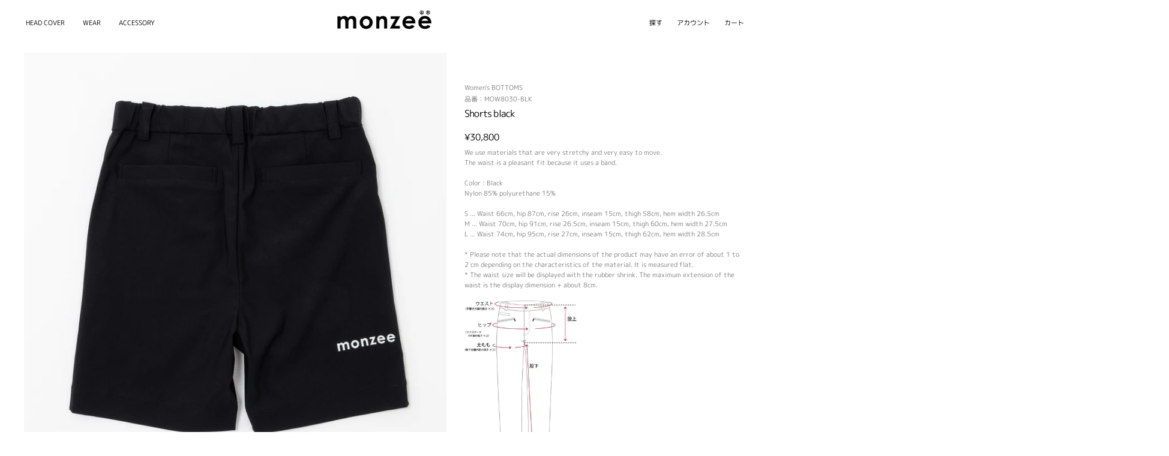

--- FILE ---
content_type: text/html; charset=utf-8
request_url: https://en.monzee.jp/en/products/mow8030-blk
body_size: 31365
content:
<!doctype html>
<html class="no-js" lang="en" dir="ltr">
<head>
  <meta charset="utf-8">
  <meta http-equiv="X-UA-Compatible" content="IE=edge">
  <meta name="viewport" content="width=device-width, initial-scale=1.0, user-scalable=no" />
  <meta name="theme-color" content="#060606">
  <link rel="canonical" href="https://monzee.jp/en/products/mow8030-blk">
  <link rel="preconnect" href="https://cdn.shopify.com">
  <link rel="preconnect" href="https://fonts.shopifycdn.com">
  <link rel="dns-prefetch" href="https://productreviews.shopifycdn.com">
  <link rel="dns-prefetch" href="https://ajax.googleapis.com">
  <link rel="dns-prefetch" href="https://maps.googleapis.com">
  <link rel="dns-prefetch" href="https://maps.gstatic.com">
  <meta name="google-site-verification" content="iQ-Krbsr3DN_xiUzQdHG_H1Pde8qARfPu2UyHAp_k0o" />
  <!-- Google Tag Manager -->
<script>(function(w,d,s,l,i){w[l]=w[l]||[];w[l].push({'gtm.start':
new Date().getTime(),event:'gtm.js'});var f=d.getElementsByTagName(s)[0],
j=d.createElement(s),dl=l!='dataLayer'?'&l='+l:'';j.async=true;j.src=
'https://www.googletagmanager.com/gtm.js?id='+i+dl;f.parentNode.insertBefore(j,f);
})(window,document,'script','dataLayer','GTM-TS83ZQ7');</script>
<!-- End Google Tag Manager --><link rel="shortcut icon" href="//en.monzee.jp/cdn/shop/files/favicon_32x32.png?v=1613632539" type="image/png" /><title>Shorts black
&ndash; monzee
</title>
<meta name="description" content="We use materials that are very stretchy and very easy to move.The waist is a pleasant fit because it uses a band.Color : BlackNylon 85% polyurethane 15%S ... Waist 66cm, hip 87cm, rise 26cm, inseam 15cm, thigh 58cm, hem width 26.5cmM ... Waist 70cm, hip 91cm, rise 26.5cm, inseam 15cm, thigh 60cm, hem width 27.5cm L ..."><div class="transition-body"/><meta property="og:site_name" content="monzee">
  <meta property="og:url" content="https://monzee.jp/en/products/mow8030-blk">
  <meta property="og:title" content="Shorts black">
  <meta property="og:type" content="product">
  <meta property="og:description" content="We use materials that are very stretchy and very easy to move.The waist is a pleasant fit because it uses a band.Color : BlackNylon 85% polyurethane 15%S ... Waist 66cm, hip 87cm, rise 26cm, inseam 15cm, thigh 58cm, hem width 26.5cmM ... Waist 70cm, hip 91cm, rise 26.5cm, inseam 15cm, thigh 60cm, hem width 27.5cm L ..."><meta property="og:image" content="http://en.monzee.jp/cdn/shop/files/MOW8030-BLK_0002__MG_7306_1200x1200.jpg?v=1764140762"><meta property="og:image" content="http://en.monzee.jp/cdn/shop/files/MOW8030-BLK_0001__MG_7304_1200x1200.jpg?v=1764140762"><meta property="og:image" content="http://en.monzee.jp/cdn/shop/files/MOW8030-BLK_0003__MG_7309_1200x1200.jpg?v=1764140762">
  <meta property="og:image:secure_url" content="https://en.monzee.jp/cdn/shop/files/MOW8030-BLK_0002__MG_7306_1200x1200.jpg?v=1764140762"><meta property="og:image:secure_url" content="https://en.monzee.jp/cdn/shop/files/MOW8030-BLK_0001__MG_7304_1200x1200.jpg?v=1764140762"><meta property="og:image:secure_url" content="https://en.monzee.jp/cdn/shop/files/MOW8030-BLK_0003__MG_7309_1200x1200.jpg?v=1764140762">
  <meta name="twitter:site" content="@">
  <meta name="twitter:card" content="summary_large_image">
  <meta name="twitter:title" content="Shorts black">
  <meta name="twitter:description" content="We use materials that are very stretchy and very easy to move.The waist is a pleasant fit because it uses a band.Color : BlackNylon 85% polyurethane 15%S ... Waist 66cm, hip 87cm, rise 26cm, inseam 15cm, thigh 58cm, hem width 26.5cmM ... Waist 70cm, hip 91cm, rise 26.5cm, inseam 15cm, thigh 60cm, hem width 27.5cm L ...">
<script>window.performance && window.performance.mark && window.performance.mark('shopify.content_for_header.start');</script><meta name="google-site-verification" content="iQ-Krbsr3DN_xiUzQdHG_H1Pde8qARfPu2UyHAp_k0o">
<meta name="google-site-verification" content="zoe4V_kOzu9QfKJ8CnWxIkVeLr6Pl2nP0DLtkX-XdsM">
<meta id="shopify-digital-wallet" name="shopify-digital-wallet" content="/3839262769/digital_wallets/dialog">
<meta name="shopify-checkout-api-token" content="bfedd9c313183aeea4ba995b05f32fdb">
<link rel="alternate" hreflang="x-default" href="https://monzee.jp/products/mow8030-blk">
<link rel="alternate" hreflang="ja" href="https://monzee.jp/products/mow8030-blk">
<link rel="alternate" hreflang="ko" href="https://monzee.jp/ko/products/mow8030-blk">
<link rel="alternate" hreflang="en" href="https://monzee.jp/en/products/mow8030-blk">
<link rel="alternate" hreflang="zh-Hans" href="https://monzee.jp/zh-hans/products/mow8030-blk">
<link rel="alternate" hreflang="zh-Hant" href="https://monzee.jp/zh-hant/products/mow8030-blk">
<link rel="alternate" hreflang="de" href="https://monzee.jp/de/products/mow8030-blk">
<link rel="alternate" hreflang="fr" href="https://monzee.jp/fr/products/mow8030-blk">
<link rel="alternate" hreflang="zh-Hans-AU" href="https://monzee.jp/zh-hans/products/mow8030-blk">
<link rel="alternate" hreflang="zh-Hant-AU" href="https://monzee.jp/zh-hant/products/mow8030-blk">
<link rel="alternate" hreflang="zh-Hans-BE" href="https://monzee.jp/zh-hans/products/mow8030-blk">
<link rel="alternate" hreflang="zh-Hant-BE" href="https://monzee.jp/zh-hant/products/mow8030-blk">
<link rel="alternate" hreflang="zh-Hans-CA" href="https://monzee.jp/zh-hans/products/mow8030-blk">
<link rel="alternate" hreflang="zh-Hant-CA" href="https://monzee.jp/zh-hant/products/mow8030-blk">
<link rel="alternate" hreflang="zh-Hans-CH" href="https://monzee.jp/zh-hans/products/mow8030-blk">
<link rel="alternate" hreflang="zh-Hant-CH" href="https://monzee.jp/zh-hant/products/mow8030-blk">
<link rel="alternate" hreflang="zh-Hans-CN" href="https://monzee.jp/zh-hans/products/mow8030-blk">
<link rel="alternate" hreflang="zh-Hant-CN" href="https://monzee.jp/zh-hant/products/mow8030-blk">
<link rel="alternate" hreflang="zh-Hans-DE" href="https://monzee.jp/zh-hans/products/mow8030-blk">
<link rel="alternate" hreflang="zh-Hant-DE" href="https://monzee.jp/zh-hant/products/mow8030-blk">
<link rel="alternate" hreflang="zh-Hans-ES" href="https://monzee.jp/zh-hans/products/mow8030-blk">
<link rel="alternate" hreflang="zh-Hant-ES" href="https://monzee.jp/zh-hant/products/mow8030-blk">
<link rel="alternate" hreflang="zh-Hans-FR" href="https://monzee.jp/zh-hans/products/mow8030-blk">
<link rel="alternate" hreflang="zh-Hant-FR" href="https://monzee.jp/zh-hant/products/mow8030-blk">
<link rel="alternate" hreflang="zh-Hans-GB" href="https://monzee.jp/zh-hans/products/mow8030-blk">
<link rel="alternate" hreflang="zh-Hant-GB" href="https://monzee.jp/zh-hant/products/mow8030-blk">
<link rel="alternate" hreflang="zh-Hans-HK" href="https://monzee.jp/zh-hans/products/mow8030-blk">
<link rel="alternate" hreflang="zh-Hant-HK" href="https://monzee.jp/zh-hant/products/mow8030-blk">
<link rel="alternate" hreflang="zh-Hans-IT" href="https://monzee.jp/zh-hans/products/mow8030-blk">
<link rel="alternate" hreflang="zh-Hant-IT" href="https://monzee.jp/zh-hant/products/mow8030-blk">
<link rel="alternate" hreflang="zh-Hans-JP" href="https://monzee.jp/zh-hans/products/mow8030-blk">
<link rel="alternate" hreflang="zh-Hant-JP" href="https://monzee.jp/zh-hant/products/mow8030-blk">
<link rel="alternate" hreflang="zh-Hans-KR" href="https://monzee.jp/zh-hans/products/mow8030-blk">
<link rel="alternate" hreflang="zh-Hant-KR" href="https://monzee.jp/zh-hant/products/mow8030-blk">
<link rel="alternate" hreflang="zh-Hans-MO" href="https://monzee.jp/zh-hans/products/mow8030-blk">
<link rel="alternate" hreflang="zh-Hant-MO" href="https://monzee.jp/zh-hant/products/mow8030-blk">
<link rel="alternate" hreflang="zh-Hans-MY" href="https://monzee.jp/zh-hans/products/mow8030-blk">
<link rel="alternate" hreflang="zh-Hant-MY" href="https://monzee.jp/zh-hant/products/mow8030-blk">
<link rel="alternate" hreflang="zh-Hans-NL" href="https://monzee.jp/zh-hans/products/mow8030-blk">
<link rel="alternate" hreflang="zh-Hant-NL" href="https://monzee.jp/zh-hant/products/mow8030-blk">
<link rel="alternate" hreflang="zh-Hans-NO" href="https://monzee.jp/zh-hans/products/mow8030-blk">
<link rel="alternate" hreflang="zh-Hant-NO" href="https://monzee.jp/zh-hant/products/mow8030-blk">
<link rel="alternate" hreflang="zh-Hans-NZ" href="https://monzee.jp/zh-hans/products/mow8030-blk">
<link rel="alternate" hreflang="zh-Hant-NZ" href="https://monzee.jp/zh-hant/products/mow8030-blk">
<link rel="alternate" hreflang="zh-Hans-PH" href="https://monzee.jp/zh-hans/products/mow8030-blk">
<link rel="alternate" hreflang="zh-Hant-PH" href="https://monzee.jp/zh-hant/products/mow8030-blk">
<link rel="alternate" hreflang="zh-Hans-SE" href="https://monzee.jp/zh-hans/products/mow8030-blk">
<link rel="alternate" hreflang="zh-Hant-SE" href="https://monzee.jp/zh-hant/products/mow8030-blk">
<link rel="alternate" hreflang="zh-Hans-SG" href="https://monzee.jp/zh-hans/products/mow8030-blk">
<link rel="alternate" hreflang="zh-Hant-SG" href="https://monzee.jp/zh-hant/products/mow8030-blk">
<link rel="alternate" hreflang="zh-Hans-TH" href="https://monzee.jp/zh-hans/products/mow8030-blk">
<link rel="alternate" hreflang="zh-Hant-TH" href="https://monzee.jp/zh-hant/products/mow8030-blk">
<link rel="alternate" hreflang="zh-Hans-TW" href="https://monzee.jp/zh-hans/products/mow8030-blk">
<link rel="alternate" hreflang="zh-Hant-TW" href="https://monzee.jp/zh-hant/products/mow8030-blk">
<link rel="alternate" type="application/json+oembed" href="https://monzee.jp/en/products/mow8030-blk.oembed">
<script async="async" src="/checkouts/internal/preloads.js?locale=en-JP"></script>
<link rel="preconnect" href="https://shop.app" crossorigin="anonymous">
<script async="async" src="https://shop.app/checkouts/internal/preloads.js?locale=en-JP&shop_id=3839262769" crossorigin="anonymous"></script>
<script id="apple-pay-shop-capabilities" type="application/json">{"shopId":3839262769,"countryCode":"JP","currencyCode":"JPY","merchantCapabilities":["supports3DS"],"merchantId":"gid:\/\/shopify\/Shop\/3839262769","merchantName":"monzee","requiredBillingContactFields":["postalAddress","email","phone"],"requiredShippingContactFields":["postalAddress","email","phone"],"shippingType":"shipping","supportedNetworks":["visa","masterCard","amex","jcb","discover"],"total":{"type":"pending","label":"monzee","amount":"1.00"},"shopifyPaymentsEnabled":true,"supportsSubscriptions":true}</script>
<script id="shopify-features" type="application/json">{"accessToken":"bfedd9c313183aeea4ba995b05f32fdb","betas":["rich-media-storefront-analytics"],"domain":"en.monzee.jp","predictiveSearch":false,"shopId":3839262769,"locale":"en"}</script>
<script>var Shopify = Shopify || {};
Shopify.shop = "monzee-online.myshopify.com";
Shopify.locale = "en";
Shopify.currency = {"active":"JPY","rate":"1.0"};
Shopify.country = "JP";
Shopify.theme = {"name":"monzee_custom_theme_001","id":133637079276,"schema_name":"Streamline","schema_version":"4.4.1","theme_store_id":872,"role":"main"};
Shopify.theme.handle = "null";
Shopify.theme.style = {"id":null,"handle":null};
Shopify.cdnHost = "en.monzee.jp/cdn";
Shopify.routes = Shopify.routes || {};
Shopify.routes.root = "/en/";</script>
<script type="module">!function(o){(o.Shopify=o.Shopify||{}).modules=!0}(window);</script>
<script>!function(o){function n(){var o=[];function n(){o.push(Array.prototype.slice.apply(arguments))}return n.q=o,n}var t=o.Shopify=o.Shopify||{};t.loadFeatures=n(),t.autoloadFeatures=n()}(window);</script>
<script>
  window.ShopifyPay = window.ShopifyPay || {};
  window.ShopifyPay.apiHost = "shop.app\/pay";
  window.ShopifyPay.redirectState = null;
</script>
<script id="shop-js-analytics" type="application/json">{"pageType":"product"}</script>
<script defer="defer" async type="module" src="//en.monzee.jp/cdn/shopifycloud/shop-js/modules/v2/client.init-shop-cart-sync_BT-GjEfc.en.esm.js"></script>
<script defer="defer" async type="module" src="//en.monzee.jp/cdn/shopifycloud/shop-js/modules/v2/chunk.common_D58fp_Oc.esm.js"></script>
<script defer="defer" async type="module" src="//en.monzee.jp/cdn/shopifycloud/shop-js/modules/v2/chunk.modal_xMitdFEc.esm.js"></script>
<script type="module">
  await import("//en.monzee.jp/cdn/shopifycloud/shop-js/modules/v2/client.init-shop-cart-sync_BT-GjEfc.en.esm.js");
await import("//en.monzee.jp/cdn/shopifycloud/shop-js/modules/v2/chunk.common_D58fp_Oc.esm.js");
await import("//en.monzee.jp/cdn/shopifycloud/shop-js/modules/v2/chunk.modal_xMitdFEc.esm.js");

  window.Shopify.SignInWithShop?.initShopCartSync?.({"fedCMEnabled":true,"windoidEnabled":true});

</script>
<script>
  window.Shopify = window.Shopify || {};
  if (!window.Shopify.featureAssets) window.Shopify.featureAssets = {};
  window.Shopify.featureAssets['shop-js'] = {"shop-cart-sync":["modules/v2/client.shop-cart-sync_DZOKe7Ll.en.esm.js","modules/v2/chunk.common_D58fp_Oc.esm.js","modules/v2/chunk.modal_xMitdFEc.esm.js"],"init-fed-cm":["modules/v2/client.init-fed-cm_B6oLuCjv.en.esm.js","modules/v2/chunk.common_D58fp_Oc.esm.js","modules/v2/chunk.modal_xMitdFEc.esm.js"],"shop-cash-offers":["modules/v2/client.shop-cash-offers_D2sdYoxE.en.esm.js","modules/v2/chunk.common_D58fp_Oc.esm.js","modules/v2/chunk.modal_xMitdFEc.esm.js"],"shop-login-button":["modules/v2/client.shop-login-button_QeVjl5Y3.en.esm.js","modules/v2/chunk.common_D58fp_Oc.esm.js","modules/v2/chunk.modal_xMitdFEc.esm.js"],"pay-button":["modules/v2/client.pay-button_DXTOsIq6.en.esm.js","modules/v2/chunk.common_D58fp_Oc.esm.js","modules/v2/chunk.modal_xMitdFEc.esm.js"],"shop-button":["modules/v2/client.shop-button_DQZHx9pm.en.esm.js","modules/v2/chunk.common_D58fp_Oc.esm.js","modules/v2/chunk.modal_xMitdFEc.esm.js"],"avatar":["modules/v2/client.avatar_BTnouDA3.en.esm.js"],"init-windoid":["modules/v2/client.init-windoid_CR1B-cfM.en.esm.js","modules/v2/chunk.common_D58fp_Oc.esm.js","modules/v2/chunk.modal_xMitdFEc.esm.js"],"init-shop-for-new-customer-accounts":["modules/v2/client.init-shop-for-new-customer-accounts_C_vY_xzh.en.esm.js","modules/v2/client.shop-login-button_QeVjl5Y3.en.esm.js","modules/v2/chunk.common_D58fp_Oc.esm.js","modules/v2/chunk.modal_xMitdFEc.esm.js"],"init-shop-email-lookup-coordinator":["modules/v2/client.init-shop-email-lookup-coordinator_BI7n9ZSv.en.esm.js","modules/v2/chunk.common_D58fp_Oc.esm.js","modules/v2/chunk.modal_xMitdFEc.esm.js"],"init-shop-cart-sync":["modules/v2/client.init-shop-cart-sync_BT-GjEfc.en.esm.js","modules/v2/chunk.common_D58fp_Oc.esm.js","modules/v2/chunk.modal_xMitdFEc.esm.js"],"shop-toast-manager":["modules/v2/client.shop-toast-manager_DiYdP3xc.en.esm.js","modules/v2/chunk.common_D58fp_Oc.esm.js","modules/v2/chunk.modal_xMitdFEc.esm.js"],"init-customer-accounts":["modules/v2/client.init-customer-accounts_D9ZNqS-Q.en.esm.js","modules/v2/client.shop-login-button_QeVjl5Y3.en.esm.js","modules/v2/chunk.common_D58fp_Oc.esm.js","modules/v2/chunk.modal_xMitdFEc.esm.js"],"init-customer-accounts-sign-up":["modules/v2/client.init-customer-accounts-sign-up_iGw4briv.en.esm.js","modules/v2/client.shop-login-button_QeVjl5Y3.en.esm.js","modules/v2/chunk.common_D58fp_Oc.esm.js","modules/v2/chunk.modal_xMitdFEc.esm.js"],"shop-follow-button":["modules/v2/client.shop-follow-button_CqMgW2wH.en.esm.js","modules/v2/chunk.common_D58fp_Oc.esm.js","modules/v2/chunk.modal_xMitdFEc.esm.js"],"checkout-modal":["modules/v2/client.checkout-modal_xHeaAweL.en.esm.js","modules/v2/chunk.common_D58fp_Oc.esm.js","modules/v2/chunk.modal_xMitdFEc.esm.js"],"shop-login":["modules/v2/client.shop-login_D91U-Q7h.en.esm.js","modules/v2/chunk.common_D58fp_Oc.esm.js","modules/v2/chunk.modal_xMitdFEc.esm.js"],"lead-capture":["modules/v2/client.lead-capture_BJmE1dJe.en.esm.js","modules/v2/chunk.common_D58fp_Oc.esm.js","modules/v2/chunk.modal_xMitdFEc.esm.js"],"payment-terms":["modules/v2/client.payment-terms_Ci9AEqFq.en.esm.js","modules/v2/chunk.common_D58fp_Oc.esm.js","modules/v2/chunk.modal_xMitdFEc.esm.js"]};
</script>
<script>(function() {
  var isLoaded = false;
  function asyncLoad() {
    if (isLoaded) return;
    isLoaded = true;
    var urls = ["https:\/\/cdn.shopify.com\/s\/files\/1\/0038\/3926\/2769\/t\/23\/assets\/globo.options.init.js?v=1656320734\u0026shop=monzee-online.myshopify.com"];
    for (var i = 0; i < urls.length; i++) {
      var s = document.createElement('script');
      s.type = 'text/javascript';
      s.async = true;
      s.src = urls[i];
      var x = document.getElementsByTagName('script')[0];
      x.parentNode.insertBefore(s, x);
    }
  };
  if(window.attachEvent) {
    window.attachEvent('onload', asyncLoad);
  } else {
    window.addEventListener('load', asyncLoad, false);
  }
})();</script>
<script id="__st">var __st={"a":3839262769,"offset":32400,"reqid":"e2ac7592-0fbe-40e1-933d-c4204867f18e-1769378576","pageurl":"en.monzee.jp\/en\/products\/mow8030-blk","u":"5c2c1c68ab7e","p":"product","rtyp":"product","rid":8390247284972};</script>
<script>window.ShopifyPaypalV4VisibilityTracking = true;</script>
<script id="captcha-bootstrap">!function(){'use strict';const t='contact',e='account',n='new_comment',o=[[t,t],['blogs',n],['comments',n],[t,'customer']],c=[[e,'customer_login'],[e,'guest_login'],[e,'recover_customer_password'],[e,'create_customer']],r=t=>t.map((([t,e])=>`form[action*='/${t}']:not([data-nocaptcha='true']) input[name='form_type'][value='${e}']`)).join(','),a=t=>()=>t?[...document.querySelectorAll(t)].map((t=>t.form)):[];function s(){const t=[...o],e=r(t);return a(e)}const i='password',u='form_key',d=['recaptcha-v3-token','g-recaptcha-response','h-captcha-response',i],f=()=>{try{return window.sessionStorage}catch{return}},m='__shopify_v',_=t=>t.elements[u];function p(t,e,n=!1){try{const o=window.sessionStorage,c=JSON.parse(o.getItem(e)),{data:r}=function(t){const{data:e,action:n}=t;return t[m]||n?{data:e,action:n}:{data:t,action:n}}(c);for(const[e,n]of Object.entries(r))t.elements[e]&&(t.elements[e].value=n);n&&o.removeItem(e)}catch(o){console.error('form repopulation failed',{error:o})}}const l='form_type',E='cptcha';function T(t){t.dataset[E]=!0}const w=window,h=w.document,L='Shopify',v='ce_forms',y='captcha';let A=!1;((t,e)=>{const n=(g='f06e6c50-85a8-45c8-87d0-21a2b65856fe',I='https://cdn.shopify.com/shopifycloud/storefront-forms-hcaptcha/ce_storefront_forms_captcha_hcaptcha.v1.5.2.iife.js',D={infoText:'Protected by hCaptcha',privacyText:'Privacy',termsText:'Terms'},(t,e,n)=>{const o=w[L][v],c=o.bindForm;if(c)return c(t,g,e,D).then(n);var r;o.q.push([[t,g,e,D],n]),r=I,A||(h.body.append(Object.assign(h.createElement('script'),{id:'captcha-provider',async:!0,src:r})),A=!0)});var g,I,D;w[L]=w[L]||{},w[L][v]=w[L][v]||{},w[L][v].q=[],w[L][y]=w[L][y]||{},w[L][y].protect=function(t,e){n(t,void 0,e),T(t)},Object.freeze(w[L][y]),function(t,e,n,w,h,L){const[v,y,A,g]=function(t,e,n){const i=e?o:[],u=t?c:[],d=[...i,...u],f=r(d),m=r(i),_=r(d.filter((([t,e])=>n.includes(e))));return[a(f),a(m),a(_),s()]}(w,h,L),I=t=>{const e=t.target;return e instanceof HTMLFormElement?e:e&&e.form},D=t=>v().includes(t);t.addEventListener('submit',(t=>{const e=I(t);if(!e)return;const n=D(e)&&!e.dataset.hcaptchaBound&&!e.dataset.recaptchaBound,o=_(e),c=g().includes(e)&&(!o||!o.value);(n||c)&&t.preventDefault(),c&&!n&&(function(t){try{if(!f())return;!function(t){const e=f();if(!e)return;const n=_(t);if(!n)return;const o=n.value;o&&e.removeItem(o)}(t);const e=Array.from(Array(32),(()=>Math.random().toString(36)[2])).join('');!function(t,e){_(t)||t.append(Object.assign(document.createElement('input'),{type:'hidden',name:u})),t.elements[u].value=e}(t,e),function(t,e){const n=f();if(!n)return;const o=[...t.querySelectorAll(`input[type='${i}']`)].map((({name:t})=>t)),c=[...d,...o],r={};for(const[a,s]of new FormData(t).entries())c.includes(a)||(r[a]=s);n.setItem(e,JSON.stringify({[m]:1,action:t.action,data:r}))}(t,e)}catch(e){console.error('failed to persist form',e)}}(e),e.submit())}));const S=(t,e)=>{t&&!t.dataset[E]&&(n(t,e.some((e=>e===t))),T(t))};for(const o of['focusin','change'])t.addEventListener(o,(t=>{const e=I(t);D(e)&&S(e,y())}));const B=e.get('form_key'),M=e.get(l),P=B&&M;t.addEventListener('DOMContentLoaded',(()=>{const t=y();if(P)for(const e of t)e.elements[l].value===M&&p(e,B);[...new Set([...A(),...v().filter((t=>'true'===t.dataset.shopifyCaptcha))])].forEach((e=>S(e,t)))}))}(h,new URLSearchParams(w.location.search),n,t,e,['guest_login'])})(!0,!0)}();</script>
<script integrity="sha256-4kQ18oKyAcykRKYeNunJcIwy7WH5gtpwJnB7kiuLZ1E=" data-source-attribution="shopify.loadfeatures" defer="defer" src="//en.monzee.jp/cdn/shopifycloud/storefront/assets/storefront/load_feature-a0a9edcb.js" crossorigin="anonymous"></script>
<script crossorigin="anonymous" defer="defer" src="//en.monzee.jp/cdn/shopifycloud/storefront/assets/shopify_pay/storefront-65b4c6d7.js?v=20250812"></script>
<script data-source-attribution="shopify.dynamic_checkout.dynamic.init">var Shopify=Shopify||{};Shopify.PaymentButton=Shopify.PaymentButton||{isStorefrontPortableWallets:!0,init:function(){window.Shopify.PaymentButton.init=function(){};var t=document.createElement("script");t.src="https://en.monzee.jp/cdn/shopifycloud/portable-wallets/latest/portable-wallets.en.js",t.type="module",document.head.appendChild(t)}};
</script>
<script data-source-attribution="shopify.dynamic_checkout.buyer_consent">
  function portableWalletsHideBuyerConsent(e){var t=document.getElementById("shopify-buyer-consent"),n=document.getElementById("shopify-subscription-policy-button");t&&n&&(t.classList.add("hidden"),t.setAttribute("aria-hidden","true"),n.removeEventListener("click",e))}function portableWalletsShowBuyerConsent(e){var t=document.getElementById("shopify-buyer-consent"),n=document.getElementById("shopify-subscription-policy-button");t&&n&&(t.classList.remove("hidden"),t.removeAttribute("aria-hidden"),n.addEventListener("click",e))}window.Shopify?.PaymentButton&&(window.Shopify.PaymentButton.hideBuyerConsent=portableWalletsHideBuyerConsent,window.Shopify.PaymentButton.showBuyerConsent=portableWalletsShowBuyerConsent);
</script>
<script data-source-attribution="shopify.dynamic_checkout.cart.bootstrap">document.addEventListener("DOMContentLoaded",(function(){function t(){return document.querySelector("shopify-accelerated-checkout-cart, shopify-accelerated-checkout")}if(t())Shopify.PaymentButton.init();else{new MutationObserver((function(e,n){t()&&(Shopify.PaymentButton.init(),n.disconnect())})).observe(document.body,{childList:!0,subtree:!0})}}));
</script>
<script id='scb4127' type='text/javascript' async='' src='https://en.monzee.jp/cdn/shopifycloud/privacy-banner/storefront-banner.js'></script><link id="shopify-accelerated-checkout-styles" rel="stylesheet" media="screen" href="https://en.monzee.jp/cdn/shopifycloud/portable-wallets/latest/accelerated-checkout-backwards-compat.css" crossorigin="anonymous">
<style id="shopify-accelerated-checkout-cart">
        #shopify-buyer-consent {
  margin-top: 1em;
  display: inline-block;
  width: 100%;
}

#shopify-buyer-consent.hidden {
  display: none;
}

#shopify-subscription-policy-button {
  background: none;
  border: none;
  padding: 0;
  text-decoration: underline;
  font-size: inherit;
  cursor: pointer;
}

#shopify-subscription-policy-button::before {
  box-shadow: none;
}

      </style>

<script>window.performance && window.performance.mark && window.performance.mark('shopify.content_for_header.end');</script>

  <script>
    var theme = {
      stylesheet: "//en.monzee.jp/cdn/shop/t/23/assets/theme.css?v=151163705850200823161769136372",
      template: "product",
      routes: {
        home: "/en",
        cart: "/en/cart.js",
        cartPage: "/en/cart",
        cartAdd: "/en/cart/add.js",
        cartChange: "/en/cart/change.js"
      },
      strings: {
        addToCart: "Add to cart",
        soldOut: "Sold Out",
        unavailable: "Unavailable",
        regularPrice: "Regular price",
        salePrice: "Sale price",
        inStockLabel: "In stock, ready to ship",
        stockLabel: "Low stock - [count] items left",
        willNotShipUntil: "Ready to ship [date]",
        willBeInStockAfter: "Back in stock [date]",
        waitingForStock: "Inventory on the way",
        cartItems: "[count] items",
        cartConfirmDelete: "Are you sure you want to remove this item?",
        cartTermsConfirmation: "You must agree with the terms and conditions of sales to check out"
      },
      settings: {
        dynamicVariantsEnable: true,
        cartType: "drawer",
        isCustomerTemplate: false,
        moneyFormat: "\u003cspan class=trans-money\u003e¥{{amount_no_decimals}}\u003c\/span\u003e",
        quickView: false,
        hoverProductGrid: false,
        themeName: 'Streamline',
        themeVersion: "4.4.1"
      }
    };

    document.documentElement.className = document.documentElement.className.replace('no-js', 'js');
  </script><style data-shopify>:root {
    --typeHeaderPrimary: "M PLUS Rounded 1c";
    --typeHeaderFallback: sans-serif;
    --typeHeaderSize: 35px;
    --typeHeaderStyle: normal;
    --typeHeaderWeight: 400;
    --typeHeaderLineHeight: 1;
    --typeHeaderSpacing: -0.05em;

    --typeBasePrimary:"M PLUS Rounded 1c";
    --typeBaseFallback:sans-serif;
    --typeBaseSize: 15px;
    --typeBaseWeight: 400;
    --typeBaseStyle: normal;
    --typeBaseSpacing: 0.0em;
    --typeBaseLineHeight: 1;

    
      --buttonRadius: 0px;
    

    --iconWeight: 5px;
    --iconLinecaps: miter;
  }

  

  .hero {
    background-image: linear-gradient(100deg, #ffffff 40%, #ffffff 63%, #ffffff 79%);
  }

  .placeholder-content,
  .image-wrap,
  .skrim__link,
  .pswp__img--placeholder {
    background-image: linear-gradient(100deg, #ffffff 40%, #f7f7f7 63%, #ffffff 79%);
  }</style><style>
  @font-face {
  font-family: "M PLUS Rounded 1c";
  font-weight: 400;
  font-style: normal;
  font-display: swap;
  src: url("//en.monzee.jp/cdn/fonts/m_plus_rounded_1c/mplusrounded1c_n4.428b9fa30c4086bbfa642d0a0d9d72a6ec44279a.woff2") format("woff2"),
       url("//en.monzee.jp/cdn/fonts/m_plus_rounded_1c/mplusrounded1c_n4.ce0152988a729fed7b84fea71f3afe32bf439e2e.woff") format("woff");
}

  @font-face {
  font-family: "M PLUS Rounded 1c";
  font-weight: 400;
  font-style: normal;
  font-display: swap;
  src: url("//en.monzee.jp/cdn/fonts/m_plus_rounded_1c/mplusrounded1c_n4.428b9fa30c4086bbfa642d0a0d9d72a6ec44279a.woff2") format("woff2"),
       url("//en.monzee.jp/cdn/fonts/m_plus_rounded_1c/mplusrounded1c_n4.ce0152988a729fed7b84fea71f3afe32bf439e2e.woff") format("woff");
}


  @font-face {
  font-family: "M PLUS Rounded 1c";
  font-weight: 700;
  font-style: normal;
  font-display: swap;
  src: url("//en.monzee.jp/cdn/fonts/m_plus_rounded_1c/mplusrounded1c_n7.f7691cd578296d6750074c017215a9ce717e7705.woff2") format("woff2"),
       url("//en.monzee.jp/cdn/fonts/m_plus_rounded_1c/mplusrounded1c_n7.f753c025b7c188654cf5d0d25369b9d6868049fa.woff") format("woff");
}

  
  

  body,
  input,
  textarea,
  button,
  select {
    -webkit-font-smoothing: antialiased;
    -webkit-text-size-adjust: 100%;
    text-rendering: optimizeSpeed;
    font-family: var(--typeBasePrimary), var(--typeBaseFallback);
    font-size: calc(var(--typeBaseSize) * 0.85);
    font-weight: var(--typeBaseWeight);
    font-style: var(--typeBaseStyle);
    letter-spacing: var(--typeBaseSpacing);
    line-height: var(--typeBaseLineHeight);
  }

  @media only screen and (min-width: 769px) {
    body,
    input,
    textarea,
    button,
    select {
      font-size: var(--typeBaseSize);
    }
  }

  .page-container,
  .overscroll-loader {
    display: none;
  }

  h1, .h1,
  h3, .h3,
  h4, .h4,
  h5, .h5,
  h6, .h6,
  .section-header__title,
  .spr-header-title.spr-header-title {
    font-family: var(--typeHeaderPrimary), var(--typeHeaderFallback);
    font-weight: var(--typeHeaderWeight);
    font-style: normal;
    letter-spacing: var(--typeHeaderSpacing);
    line-height: var(--typeHeaderLineHeight);
    word-break: break-word;

    
  }

  h2, .h2 {
    font-family: var(--typeBasePrimary), var(--typeBaseFallback);
    font-weight: var(--typeBaseWeight);
    letter-spacing: var(--typeBaseSpacing);
    line-height: var(--typeBaseLineHeight);
  }

  
  @keyframes pulse-fade {
    0% {
      opacity: 0;
    }
    50% {
      opacity: 1;
    }
    100% {
      opacity: 0;
    }
  }

  .splash-screen {
    box-sizing: border-box;
    display: flex;
    position: fixed;
    left: 0;
    top: 0;
    right: 0;
    bottom: 0;
    align-items: center;
    justify-content: center;
    z-index: 10001;
    background-color: #ffffff;
  }

  .splash-screen__loader {
    max-width: 180px;
  }

  @media only screen and (min-width: 769px) {
    .splash-screen__loader {
      max-width: 200px;
    }
  }

  .splash-screen img {
    display: block;
    max-width: 100%;
    border: 0 none;
    animation: pulse-fade 0.4s infinite linear;
  }

  .loader-text {
    letter-spacing: 0.2em;
    font-size: 1.5em;
    text-transform: uppercase;
    animation: pulse-fade 0.4s infinite linear;
  }

  .loader-logo {
    display: none;
    position: fixed;
    left: 0;
    top: 0;
    right: 0;
    bottom: 0;
    align-items: center;
    justify-content: center;
    background-color: #ffffff;
    z-index: 6000;
  }

  .loader-logo__img {
    display: block;
  }

  .transition-body {
    opacity: 0;
  }

  .btn--loading span:after {
    content: "Loading";
  }
</style>
<link href="//en.monzee.jp/cdn/shop/t/23/assets/theme.css?v=151163705850200823161769136372" rel="stylesheet" type="text/css" media="all" />
  <link href="//en.monzee.jp/cdn/shop/t/23/assets/add-style.css?v=83876424860493341061769135444" rel="stylesheet" type="text/css" media="all" />
  
  <script src="//en.monzee.jp/cdn/shop/t/23/assets/vendor-v6.js" defer="defer"></script><script src="//en.monzee.jp/cdn/shop/t/23/assets/theme.js?v=81477250215623783051656320573" defer="defer"></script><script src="https://cdn.shopify.com/extensions/019b92df-1966-750c-943d-a8ced4b05ac2/option-cli3-369/assets/gpomain.js" type="text/javascript" defer="defer"></script>
<link href="https://monorail-edge.shopifysvc.com" rel="dns-prefetch">
<script>(function(){if ("sendBeacon" in navigator && "performance" in window) {try {var session_token_from_headers = performance.getEntriesByType('navigation')[0].serverTiming.find(x => x.name == '_s').description;} catch {var session_token_from_headers = undefined;}var session_cookie_matches = document.cookie.match(/_shopify_s=([^;]*)/);var session_token_from_cookie = session_cookie_matches && session_cookie_matches.length === 2 ? session_cookie_matches[1] : "";var session_token = session_token_from_headers || session_token_from_cookie || "";function handle_abandonment_event(e) {var entries = performance.getEntries().filter(function(entry) {return /monorail-edge.shopifysvc.com/.test(entry.name);});if (!window.abandonment_tracked && entries.length === 0) {window.abandonment_tracked = true;var currentMs = Date.now();var navigation_start = performance.timing.navigationStart;var payload = {shop_id: 3839262769,url: window.location.href,navigation_start,duration: currentMs - navigation_start,session_token,page_type: "product"};window.navigator.sendBeacon("https://monorail-edge.shopifysvc.com/v1/produce", JSON.stringify({schema_id: "online_store_buyer_site_abandonment/1.1",payload: payload,metadata: {event_created_at_ms: currentMs,event_sent_at_ms: currentMs}}));}}window.addEventListener('pagehide', handle_abandonment_event);}}());</script>
<script id="web-pixels-manager-setup">(function e(e,d,r,n,o){if(void 0===o&&(o={}),!Boolean(null===(a=null===(i=window.Shopify)||void 0===i?void 0:i.analytics)||void 0===a?void 0:a.replayQueue)){var i,a;window.Shopify=window.Shopify||{};var t=window.Shopify;t.analytics=t.analytics||{};var s=t.analytics;s.replayQueue=[],s.publish=function(e,d,r){return s.replayQueue.push([e,d,r]),!0};try{self.performance.mark("wpm:start")}catch(e){}var l=function(){var e={modern:/Edge?\/(1{2}[4-9]|1[2-9]\d|[2-9]\d{2}|\d{4,})\.\d+(\.\d+|)|Firefox\/(1{2}[4-9]|1[2-9]\d|[2-9]\d{2}|\d{4,})\.\d+(\.\d+|)|Chrom(ium|e)\/(9{2}|\d{3,})\.\d+(\.\d+|)|(Maci|X1{2}).+ Version\/(15\.\d+|(1[6-9]|[2-9]\d|\d{3,})\.\d+)([,.]\d+|)( \(\w+\)|)( Mobile\/\w+|) Safari\/|Chrome.+OPR\/(9{2}|\d{3,})\.\d+\.\d+|(CPU[ +]OS|iPhone[ +]OS|CPU[ +]iPhone|CPU IPhone OS|CPU iPad OS)[ +]+(15[._]\d+|(1[6-9]|[2-9]\d|\d{3,})[._]\d+)([._]\d+|)|Android:?[ /-](13[3-9]|1[4-9]\d|[2-9]\d{2}|\d{4,})(\.\d+|)(\.\d+|)|Android.+Firefox\/(13[5-9]|1[4-9]\d|[2-9]\d{2}|\d{4,})\.\d+(\.\d+|)|Android.+Chrom(ium|e)\/(13[3-9]|1[4-9]\d|[2-9]\d{2}|\d{4,})\.\d+(\.\d+|)|SamsungBrowser\/([2-9]\d|\d{3,})\.\d+/,legacy:/Edge?\/(1[6-9]|[2-9]\d|\d{3,})\.\d+(\.\d+|)|Firefox\/(5[4-9]|[6-9]\d|\d{3,})\.\d+(\.\d+|)|Chrom(ium|e)\/(5[1-9]|[6-9]\d|\d{3,})\.\d+(\.\d+|)([\d.]+$|.*Safari\/(?![\d.]+ Edge\/[\d.]+$))|(Maci|X1{2}).+ Version\/(10\.\d+|(1[1-9]|[2-9]\d|\d{3,})\.\d+)([,.]\d+|)( \(\w+\)|)( Mobile\/\w+|) Safari\/|Chrome.+OPR\/(3[89]|[4-9]\d|\d{3,})\.\d+\.\d+|(CPU[ +]OS|iPhone[ +]OS|CPU[ +]iPhone|CPU IPhone OS|CPU iPad OS)[ +]+(10[._]\d+|(1[1-9]|[2-9]\d|\d{3,})[._]\d+)([._]\d+|)|Android:?[ /-](13[3-9]|1[4-9]\d|[2-9]\d{2}|\d{4,})(\.\d+|)(\.\d+|)|Mobile Safari.+OPR\/([89]\d|\d{3,})\.\d+\.\d+|Android.+Firefox\/(13[5-9]|1[4-9]\d|[2-9]\d{2}|\d{4,})\.\d+(\.\d+|)|Android.+Chrom(ium|e)\/(13[3-9]|1[4-9]\d|[2-9]\d{2}|\d{4,})\.\d+(\.\d+|)|Android.+(UC? ?Browser|UCWEB|U3)[ /]?(15\.([5-9]|\d{2,})|(1[6-9]|[2-9]\d|\d{3,})\.\d+)\.\d+|SamsungBrowser\/(5\.\d+|([6-9]|\d{2,})\.\d+)|Android.+MQ{2}Browser\/(14(\.(9|\d{2,})|)|(1[5-9]|[2-9]\d|\d{3,})(\.\d+|))(\.\d+|)|K[Aa][Ii]OS\/(3\.\d+|([4-9]|\d{2,})\.\d+)(\.\d+|)/},d=e.modern,r=e.legacy,n=navigator.userAgent;return n.match(d)?"modern":n.match(r)?"legacy":"unknown"}(),u="modern"===l?"modern":"legacy",c=(null!=n?n:{modern:"",legacy:""})[u],f=function(e){return[e.baseUrl,"/wpm","/b",e.hashVersion,"modern"===e.buildTarget?"m":"l",".js"].join("")}({baseUrl:d,hashVersion:r,buildTarget:u}),m=function(e){var d=e.version,r=e.bundleTarget,n=e.surface,o=e.pageUrl,i=e.monorailEndpoint;return{emit:function(e){var a=e.status,t=e.errorMsg,s=(new Date).getTime(),l=JSON.stringify({metadata:{event_sent_at_ms:s},events:[{schema_id:"web_pixels_manager_load/3.1",payload:{version:d,bundle_target:r,page_url:o,status:a,surface:n,error_msg:t},metadata:{event_created_at_ms:s}}]});if(!i)return console&&console.warn&&console.warn("[Web Pixels Manager] No Monorail endpoint provided, skipping logging."),!1;try{return self.navigator.sendBeacon.bind(self.navigator)(i,l)}catch(e){}var u=new XMLHttpRequest;try{return u.open("POST",i,!0),u.setRequestHeader("Content-Type","text/plain"),u.send(l),!0}catch(e){return console&&console.warn&&console.warn("[Web Pixels Manager] Got an unhandled error while logging to Monorail."),!1}}}}({version:r,bundleTarget:l,surface:e.surface,pageUrl:self.location.href,monorailEndpoint:e.monorailEndpoint});try{o.browserTarget=l,function(e){var d=e.src,r=e.async,n=void 0===r||r,o=e.onload,i=e.onerror,a=e.sri,t=e.scriptDataAttributes,s=void 0===t?{}:t,l=document.createElement("script"),u=document.querySelector("head"),c=document.querySelector("body");if(l.async=n,l.src=d,a&&(l.integrity=a,l.crossOrigin="anonymous"),s)for(var f in s)if(Object.prototype.hasOwnProperty.call(s,f))try{l.dataset[f]=s[f]}catch(e){}if(o&&l.addEventListener("load",o),i&&l.addEventListener("error",i),u)u.appendChild(l);else{if(!c)throw new Error("Did not find a head or body element to append the script");c.appendChild(l)}}({src:f,async:!0,onload:function(){if(!function(){var e,d;return Boolean(null===(d=null===(e=window.Shopify)||void 0===e?void 0:e.analytics)||void 0===d?void 0:d.initialized)}()){var d=window.webPixelsManager.init(e)||void 0;if(d){var r=window.Shopify.analytics;r.replayQueue.forEach((function(e){var r=e[0],n=e[1],o=e[2];d.publishCustomEvent(r,n,o)})),r.replayQueue=[],r.publish=d.publishCustomEvent,r.visitor=d.visitor,r.initialized=!0}}},onerror:function(){return m.emit({status:"failed",errorMsg:"".concat(f," has failed to load")})},sri:function(e){var d=/^sha384-[A-Za-z0-9+/=]+$/;return"string"==typeof e&&d.test(e)}(c)?c:"",scriptDataAttributes:o}),m.emit({status:"loading"})}catch(e){m.emit({status:"failed",errorMsg:(null==e?void 0:e.message)||"Unknown error"})}}})({shopId: 3839262769,storefrontBaseUrl: "https://monzee.jp",extensionsBaseUrl: "https://extensions.shopifycdn.com/cdn/shopifycloud/web-pixels-manager",monorailEndpoint: "https://monorail-edge.shopifysvc.com/unstable/produce_batch",surface: "storefront-renderer",enabledBetaFlags: ["2dca8a86"],webPixelsConfigList: [{"id":"540016876","configuration":"{\"config\":\"{\\\"pixel_id\\\":\\\"G-6SGMHSHYJ3\\\",\\\"target_country\\\":\\\"JP\\\",\\\"gtag_events\\\":[{\\\"type\\\":\\\"search\\\",\\\"action_label\\\":[\\\"G-6SGMHSHYJ3\\\",\\\"AW-970703803\\\/znBrCL_k8KkBELuH784D\\\"]},{\\\"type\\\":\\\"begin_checkout\\\",\\\"action_label\\\":[\\\"G-6SGMHSHYJ3\\\",\\\"AW-970703803\\\/xV6SCLzk8KkBELuH784D\\\"]},{\\\"type\\\":\\\"view_item\\\",\\\"action_label\\\":[\\\"G-6SGMHSHYJ3\\\",\\\"AW-970703803\\\/E_ifCLbk8KkBELuH784D\\\",\\\"MC-GJBQHGT2S8\\\"]},{\\\"type\\\":\\\"purchase\\\",\\\"action_label\\\":[\\\"G-6SGMHSHYJ3\\\",\\\"AW-970703803\\\/gbZpCLPk8KkBELuH784D\\\",\\\"MC-GJBQHGT2S8\\\"]},{\\\"type\\\":\\\"page_view\\\",\\\"action_label\\\":[\\\"G-6SGMHSHYJ3\\\",\\\"AW-970703803\\\/fwIJCLDk8KkBELuH784D\\\",\\\"MC-GJBQHGT2S8\\\"]},{\\\"type\\\":\\\"add_payment_info\\\",\\\"action_label\\\":[\\\"G-6SGMHSHYJ3\\\",\\\"AW-970703803\\\/fiWDCLrl8KkBELuH784D\\\"]},{\\\"type\\\":\\\"add_to_cart\\\",\\\"action_label\\\":[\\\"G-6SGMHSHYJ3\\\",\\\"AW-970703803\\\/4rjwCLnk8KkBELuH784D\\\"]}],\\\"enable_monitoring_mode\\\":false}\"}","eventPayloadVersion":"v1","runtimeContext":"OPEN","scriptVersion":"b2a88bafab3e21179ed38636efcd8a93","type":"APP","apiClientId":1780363,"privacyPurposes":[],"dataSharingAdjustments":{"protectedCustomerApprovalScopes":["read_customer_address","read_customer_email","read_customer_name","read_customer_personal_data","read_customer_phone"]}},{"id":"185893100","configuration":"{\"pixel_id\":\"689082712036240\",\"pixel_type\":\"facebook_pixel\",\"metaapp_system_user_token\":\"-\"}","eventPayloadVersion":"v1","runtimeContext":"OPEN","scriptVersion":"ca16bc87fe92b6042fbaa3acc2fbdaa6","type":"APP","apiClientId":2329312,"privacyPurposes":["ANALYTICS","MARKETING","SALE_OF_DATA"],"dataSharingAdjustments":{"protectedCustomerApprovalScopes":["read_customer_address","read_customer_email","read_customer_name","read_customer_personal_data","read_customer_phone"]}},{"id":"shopify-app-pixel","configuration":"{}","eventPayloadVersion":"v1","runtimeContext":"STRICT","scriptVersion":"0450","apiClientId":"shopify-pixel","type":"APP","privacyPurposes":["ANALYTICS","MARKETING"]},{"id":"shopify-custom-pixel","eventPayloadVersion":"v1","runtimeContext":"LAX","scriptVersion":"0450","apiClientId":"shopify-pixel","type":"CUSTOM","privacyPurposes":["ANALYTICS","MARKETING"]}],isMerchantRequest: false,initData: {"shop":{"name":"monzee","paymentSettings":{"currencyCode":"JPY"},"myshopifyDomain":"monzee-online.myshopify.com","countryCode":"JP","storefrontUrl":"https:\/\/monzee.jp\/en"},"customer":null,"cart":null,"checkout":null,"productVariants":[{"price":{"amount":30800.0,"currencyCode":"JPY"},"product":{"title":"Shorts black","vendor":"monzee","id":"8390247284972","untranslatedTitle":"Shorts black","url":"\/en\/products\/mow8030-blk","type":""},"id":"44989152690412","image":{"src":"\/\/en.monzee.jp\/cdn\/shop\/files\/MOW8030-BLK_0002__MG_7306.jpg?v=1764140762"},"sku":"MOW8030-BLK","title":"S","untranslatedTitle":"S"},{"price":{"amount":30800.0,"currencyCode":"JPY"},"product":{"title":"Shorts black","vendor":"monzee","id":"8390247284972","untranslatedTitle":"Shorts black","url":"\/en\/products\/mow8030-blk","type":""},"id":"44989152723180","image":{"src":"\/\/en.monzee.jp\/cdn\/shop\/files\/MOW8030-BLK_0002__MG_7306.jpg?v=1764140762"},"sku":"MOW8030-BLK","title":"M","untranslatedTitle":"M"},{"price":{"amount":30800.0,"currencyCode":"JPY"},"product":{"title":"Shorts black","vendor":"monzee","id":"8390247284972","untranslatedTitle":"Shorts black","url":"\/en\/products\/mow8030-blk","type":""},"id":"44989152755948","image":{"src":"\/\/en.monzee.jp\/cdn\/shop\/files\/MOW8030-BLK_0002__MG_7306.jpg?v=1764140762"},"sku":"MOW8030-BLK","title":"L","untranslatedTitle":"L"}],"purchasingCompany":null},},"https://en.monzee.jp/cdn","fcfee988w5aeb613cpc8e4bc33m6693e112",{"modern":"","legacy":""},{"shopId":"3839262769","storefrontBaseUrl":"https:\/\/monzee.jp","extensionBaseUrl":"https:\/\/extensions.shopifycdn.com\/cdn\/shopifycloud\/web-pixels-manager","surface":"storefront-renderer","enabledBetaFlags":"[\"2dca8a86\"]","isMerchantRequest":"false","hashVersion":"fcfee988w5aeb613cpc8e4bc33m6693e112","publish":"custom","events":"[[\"page_viewed\",{}],[\"product_viewed\",{\"productVariant\":{\"price\":{\"amount\":30800.0,\"currencyCode\":\"JPY\"},\"product\":{\"title\":\"Shorts black\",\"vendor\":\"monzee\",\"id\":\"8390247284972\",\"untranslatedTitle\":\"Shorts black\",\"url\":\"\/en\/products\/mow8030-blk\",\"type\":\"\"},\"id\":\"44989152690412\",\"image\":{\"src\":\"\/\/en.monzee.jp\/cdn\/shop\/files\/MOW8030-BLK_0002__MG_7306.jpg?v=1764140762\"},\"sku\":\"MOW8030-BLK\",\"title\":\"S\",\"untranslatedTitle\":\"S\"}}]]"});</script><script>
  window.ShopifyAnalytics = window.ShopifyAnalytics || {};
  window.ShopifyAnalytics.meta = window.ShopifyAnalytics.meta || {};
  window.ShopifyAnalytics.meta.currency = 'JPY';
  var meta = {"product":{"id":8390247284972,"gid":"gid:\/\/shopify\/Product\/8390247284972","vendor":"monzee","type":"","handle":"mow8030-blk","variants":[{"id":44989152690412,"price":3080000,"name":"Shorts black - S","public_title":"S","sku":"MOW8030-BLK"},{"id":44989152723180,"price":3080000,"name":"Shorts black - M","public_title":"M","sku":"MOW8030-BLK"},{"id":44989152755948,"price":3080000,"name":"Shorts black - L","public_title":"L","sku":"MOW8030-BLK"}],"remote":false},"page":{"pageType":"product","resourceType":"product","resourceId":8390247284972,"requestId":"e2ac7592-0fbe-40e1-933d-c4204867f18e-1769378576"}};
  for (var attr in meta) {
    window.ShopifyAnalytics.meta[attr] = meta[attr];
  }
</script>
<script class="analytics">
  (function () {
    var customDocumentWrite = function(content) {
      var jquery = null;

      if (window.jQuery) {
        jquery = window.jQuery;
      } else if (window.Checkout && window.Checkout.$) {
        jquery = window.Checkout.$;
      }

      if (jquery) {
        jquery('body').append(content);
      }
    };

    var hasLoggedConversion = function(token) {
      if (token) {
        return document.cookie.indexOf('loggedConversion=' + token) !== -1;
      }
      return false;
    }

    var setCookieIfConversion = function(token) {
      if (token) {
        var twoMonthsFromNow = new Date(Date.now());
        twoMonthsFromNow.setMonth(twoMonthsFromNow.getMonth() + 2);

        document.cookie = 'loggedConversion=' + token + '; expires=' + twoMonthsFromNow;
      }
    }

    var trekkie = window.ShopifyAnalytics.lib = window.trekkie = window.trekkie || [];
    if (trekkie.integrations) {
      return;
    }
    trekkie.methods = [
      'identify',
      'page',
      'ready',
      'track',
      'trackForm',
      'trackLink'
    ];
    trekkie.factory = function(method) {
      return function() {
        var args = Array.prototype.slice.call(arguments);
        args.unshift(method);
        trekkie.push(args);
        return trekkie;
      };
    };
    for (var i = 0; i < trekkie.methods.length; i++) {
      var key = trekkie.methods[i];
      trekkie[key] = trekkie.factory(key);
    }
    trekkie.load = function(config) {
      trekkie.config = config || {};
      trekkie.config.initialDocumentCookie = document.cookie;
      var first = document.getElementsByTagName('script')[0];
      var script = document.createElement('script');
      script.type = 'text/javascript';
      script.onerror = function(e) {
        var scriptFallback = document.createElement('script');
        scriptFallback.type = 'text/javascript';
        scriptFallback.onerror = function(error) {
                var Monorail = {
      produce: function produce(monorailDomain, schemaId, payload) {
        var currentMs = new Date().getTime();
        var event = {
          schema_id: schemaId,
          payload: payload,
          metadata: {
            event_created_at_ms: currentMs,
            event_sent_at_ms: currentMs
          }
        };
        return Monorail.sendRequest("https://" + monorailDomain + "/v1/produce", JSON.stringify(event));
      },
      sendRequest: function sendRequest(endpointUrl, payload) {
        // Try the sendBeacon API
        if (window && window.navigator && typeof window.navigator.sendBeacon === 'function' && typeof window.Blob === 'function' && !Monorail.isIos12()) {
          var blobData = new window.Blob([payload], {
            type: 'text/plain'
          });

          if (window.navigator.sendBeacon(endpointUrl, blobData)) {
            return true;
          } // sendBeacon was not successful

        } // XHR beacon

        var xhr = new XMLHttpRequest();

        try {
          xhr.open('POST', endpointUrl);
          xhr.setRequestHeader('Content-Type', 'text/plain');
          xhr.send(payload);
        } catch (e) {
          console.log(e);
        }

        return false;
      },
      isIos12: function isIos12() {
        return window.navigator.userAgent.lastIndexOf('iPhone; CPU iPhone OS 12_') !== -1 || window.navigator.userAgent.lastIndexOf('iPad; CPU OS 12_') !== -1;
      }
    };
    Monorail.produce('monorail-edge.shopifysvc.com',
      'trekkie_storefront_load_errors/1.1',
      {shop_id: 3839262769,
      theme_id: 133637079276,
      app_name: "storefront",
      context_url: window.location.href,
      source_url: "//en.monzee.jp/cdn/s/trekkie.storefront.8d95595f799fbf7e1d32231b9a28fd43b70c67d3.min.js"});

        };
        scriptFallback.async = true;
        scriptFallback.src = '//en.monzee.jp/cdn/s/trekkie.storefront.8d95595f799fbf7e1d32231b9a28fd43b70c67d3.min.js';
        first.parentNode.insertBefore(scriptFallback, first);
      };
      script.async = true;
      script.src = '//en.monzee.jp/cdn/s/trekkie.storefront.8d95595f799fbf7e1d32231b9a28fd43b70c67d3.min.js';
      first.parentNode.insertBefore(script, first);
    };
    trekkie.load(
      {"Trekkie":{"appName":"storefront","development":false,"defaultAttributes":{"shopId":3839262769,"isMerchantRequest":null,"themeId":133637079276,"themeCityHash":"13284308546647976978","contentLanguage":"en","currency":"JPY","eventMetadataId":"6241e1e3-c113-4412-984a-c1cf1656d724"},"isServerSideCookieWritingEnabled":true,"monorailRegion":"shop_domain","enabledBetaFlags":["65f19447"]},"Session Attribution":{},"S2S":{"facebookCapiEnabled":true,"source":"trekkie-storefront-renderer","apiClientId":580111}}
    );

    var loaded = false;
    trekkie.ready(function() {
      if (loaded) return;
      loaded = true;

      window.ShopifyAnalytics.lib = window.trekkie;

      var originalDocumentWrite = document.write;
      document.write = customDocumentWrite;
      try { window.ShopifyAnalytics.merchantGoogleAnalytics.call(this); } catch(error) {};
      document.write = originalDocumentWrite;

      window.ShopifyAnalytics.lib.page(null,{"pageType":"product","resourceType":"product","resourceId":8390247284972,"requestId":"e2ac7592-0fbe-40e1-933d-c4204867f18e-1769378576","shopifyEmitted":true});

      var match = window.location.pathname.match(/checkouts\/(.+)\/(thank_you|post_purchase)/)
      var token = match? match[1]: undefined;
      if (!hasLoggedConversion(token)) {
        setCookieIfConversion(token);
        window.ShopifyAnalytics.lib.track("Viewed Product",{"currency":"JPY","variantId":44989152690412,"productId":8390247284972,"productGid":"gid:\/\/shopify\/Product\/8390247284972","name":"Shorts black - S","price":"30800","sku":"MOW8030-BLK","brand":"monzee","variant":"S","category":"","nonInteraction":true,"remote":false},undefined,undefined,{"shopifyEmitted":true});
      window.ShopifyAnalytics.lib.track("monorail:\/\/trekkie_storefront_viewed_product\/1.1",{"currency":"JPY","variantId":44989152690412,"productId":8390247284972,"productGid":"gid:\/\/shopify\/Product\/8390247284972","name":"Shorts black - S","price":"30800","sku":"MOW8030-BLK","brand":"monzee","variant":"S","category":"","nonInteraction":true,"remote":false,"referer":"https:\/\/en.monzee.jp\/en\/products\/mow8030-blk"});
      }
    });


        var eventsListenerScript = document.createElement('script');
        eventsListenerScript.async = true;
        eventsListenerScript.src = "//en.monzee.jp/cdn/shopifycloud/storefront/assets/shop_events_listener-3da45d37.js";
        document.getElementsByTagName('head')[0].appendChild(eventsListenerScript);

})();</script>
  <script>
  if (!window.ga || (window.ga && typeof window.ga !== 'function')) {
    window.ga = function ga() {
      (window.ga.q = window.ga.q || []).push(arguments);
      if (window.Shopify && window.Shopify.analytics && typeof window.Shopify.analytics.publish === 'function') {
        window.Shopify.analytics.publish("ga_stub_called", {}, {sendTo: "google_osp_migration"});
      }
      console.error("Shopify's Google Analytics stub called with:", Array.from(arguments), "\nSee https://help.shopify.com/manual/promoting-marketing/pixels/pixel-migration#google for more information.");
    };
    if (window.Shopify && window.Shopify.analytics && typeof window.Shopify.analytics.publish === 'function') {
      window.Shopify.analytics.publish("ga_stub_initialized", {}, {sendTo: "google_osp_migration"});
    }
  }
</script>
<script
  defer
  src="https://en.monzee.jp/cdn/shopifycloud/perf-kit/shopify-perf-kit-3.0.4.min.js"
  data-application="storefront-renderer"
  data-shop-id="3839262769"
  data-render-region="gcp-us-east1"
  data-page-type="product"
  data-theme-instance-id="133637079276"
  data-theme-name="Streamline"
  data-theme-version="4.4.1"
  data-monorail-region="shop_domain"
  data-resource-timing-sampling-rate="10"
  data-shs="true"
  data-shs-beacon="true"
  data-shs-export-with-fetch="true"
  data-shs-logs-sample-rate="1"
  data-shs-beacon-endpoint="https://en.monzee.jp/api/collect"
></script>
</head>
  <script type="text/javascript" src="https://ajax.googleapis.com/ajax/libs/jquery/1.8/jquery.min.js"></script>
<script>
$(function(){
$('.header-wrapper--overlay').hover(
    function() {
    $('body').addClass('hover-on');
    },
    function() {
    $('body').removeClass('hover-on');
    }
);
 });
</script>
<body class="template-product" ontouchstart="return true;" data-transitions="true" data-animate_underlines="true" data-animate_images="true" data-button_style="square" data-type_product_capitalize="false" data-type_header_capitalize="false" data-product_image_scatter="false" data-button_type_style="normal">
  <!-- Google Tag Manager (noscript) -->
<noscript><iframe src="https://www.googletagmanager.com/ns.html?id=GTM-TS83ZQ7"
height="0" width="0" style="display:none;visibility:hidden"></iframe></noscript>
<!-- End Google Tag Manager (noscript) -->
  
  <div id="OverscrollLoader" class="overscroll-loader" aria-hidden="true">
    <svg aria-hidden="true" focusable="false" role="presentation" class="icon icon--full-color icon-loader--full-color"><path class="icon-loader__close" d="M19 17.61l27.12 27.13m0-27.12L19 44.74"/><path class="icon-loader__path" d="M40 90a40 40 0 1 1 20 0"/></svg>
  </div>

  <div class="root"><script>window.setTimeout(function() { document.body.className += " loaded"; }, 25);</script><div class="splash-screen"><div class="splash-screen__loader">
          <img
            class="loader-logo__img"
            src="//en.monzee.jp/cdn/shop/files/load_200x.gif?v=1651050830"
            srcset="//en.monzee.jp/cdn/shop/files/load_200x.gif?v=1651050830 1x, //en.monzee.jp/cdn/shop/files/load_200x@2x.gif?v=1651050830 2x"
            aria-hidden="true">
        </div></div>

    <a class="in-page-link visually-hidden skip-link" href="#MainContent">Skip to content</a>

    <div id="PageContainer" class="page-container"><div id="shopify-section-header" class="shopify-section">
<div class="slide-nav__overflow slide-nav__overflow--thumb">
  <nav class="slide-nav__wrapper">
    <ul id="SlideNav" class="slide-nav">
      
<li class="slide-nav__item"><button
              type="button"
              class="js-toggle-submenu slide-nav__link"
              data-target="tier-2-ヘッドカバー1"
              data-level="1"
              >
              HEAD COVER
              <span class="slide-nav__icon">
                <svg aria-hidden="true" focusable="false" role="presentation" class="icon icon-chevron-right" viewBox="0 0 284.49 498.98"><path d="M35 498.98a35 35 0 0 1-24.75-59.75l189.74-189.74L10.25 59.75a35.002 35.002 0 0 1 49.5-49.5l214.49 214.49a35 35 0 0 1 0 49.5L59.75 488.73A34.89 34.89 0 0 1 35 498.98z"/></svg>
                <span class="icon__fallback-text">Expand submenu</span>
              </span>
            </button>
            <ul
              class="slide-nav__dropdown"
              data-parent="tier-2-ヘッドカバー1"
              data-level="2">
              <li class="slide-nav__item border-bottom">
                <div class="slide-nav__table">
                  <div class="slide-nav__table-cell slide-nav__return">
                    <button class="js-toggle-submenu slide-nav__return-btn" type="button">
                      <svg aria-hidden="true" focusable="false" role="presentation" class="icon icon-chevron-left" viewBox="0 0 284.49 498.98"><path d="M249.49 0a35 35 0 0 1 24.75 59.75L84.49 249.49l189.75 189.74a35.002 35.002 0 1 1-49.5 49.5L10.25 274.24a35 35 0 0 1 0-49.5L224.74 10.25A34.89 34.89 0 0 1 249.49 0z"/></svg>
                      <span class="icon__fallback-text">Collapse submenu</span>
                    </button>
                  </div>
                  <a href="/en/collections/head-cover" class="slide-nav__sublist-link slide-nav__sublist-header">
                    HEAD COVER
                  </a>
                </div>
              </li><li class="slide-nav__item border-bottom"><button type="button"
                      class="js-toggle-submenu slide-nav__link slide-nav__sublist-link"
                      data-target="tier-3-ヘッドカバー1">
                      HEAD COVER
                      <span class="slide-nav__icon">
                        <svg aria-hidden="true" focusable="false" role="presentation" class="icon icon-chevron-right" viewBox="0 0 284.49 498.98"><path d="M35 498.98a35 35 0 0 1-24.75-59.75l189.74-189.74L10.25 59.75a35.002 35.002 0 0 1 49.5-49.5l214.49 214.49a35 35 0 0 1 0 49.5L59.75 488.73A34.89 34.89 0 0 1 35 498.98z"/></svg>
                        <span class="icon__fallback-text">Expand submenu</span>
                      </span>
                    </button>
                    <ul class="slide-nav__dropdown" data-parent="tier-3-ヘッドカバー1" data-level="3">
                      <li class="slide-nav__item border-bottom">
                        <div class="slide-nav__table">
                          <div class="slide-nav__table-cell slide-nav__return">
                            <button type="button"
                              class="js-toggle-submenu slide-nav__return-btn"
                              data-target="tier-2-ヘッドカバー1">
                              <svg aria-hidden="true" focusable="false" role="presentation" class="icon icon-chevron-left" viewBox="0 0 284.49 498.98"><path d="M249.49 0a35 35 0 0 1 24.75 59.75L84.49 249.49l189.75 189.74a35.002 35.002 0 1 1-49.5 49.5L10.25 274.24a35 35 0 0 1 0-49.5L224.74 10.25A34.89 34.89 0 0 1 249.49 0z"/></svg>
                              <span class="icon__fallback-text">Collapse submenu</span>
                            </button>
                          </div>
                          <a href="/en/collections/head-cover" class="slide-nav__sublist-link slide-nav__sublist-header">
                            HEAD COVER
                          </a>
                        </div>
                      </li><li class="slide-nav__item border-bottom">
                          <a href="/en/collections/roba" class="slide-nav__sublist-link">
                            ROBA
                          </a>
                        </li><li class="slide-nav__item border-bottom">
                          <a href="/en/collections/1w" class="slide-nav__sublist-link">
                            DR COVER
                          </a>
                        </li><li class="slide-nav__item border-bottom">
                          <a href="/en/collections/fw" class="slide-nav__sublist-link">
                            FW COVER
                          </a>
                        </li><li class="slide-nav__item border-bottom">
                          <a href="/en/collections/ut" class="slide-nav__sublist-link">
                            UT COVER
                          </a>
                        </li><li class="slide-nav__item">
                          <a href="/en/collections/iron" class="slide-nav__sublist-link">
                            IRON COVER
                          </a>
                        </li></ul></li><li class="slide-nav__item"><button type="button"
                      class="js-toggle-submenu slide-nav__link slide-nav__sublist-link"
                      data-target="tier-3-パターカバー1">
                      PUTTER COVER
                      <span class="slide-nav__icon">
                        <svg aria-hidden="true" focusable="false" role="presentation" class="icon icon-chevron-right" viewBox="0 0 284.49 498.98"><path d="M35 498.98a35 35 0 0 1-24.75-59.75l189.74-189.74L10.25 59.75a35.002 35.002 0 0 1 49.5-49.5l214.49 214.49a35 35 0 0 1 0 49.5L59.75 488.73A34.89 34.89 0 0 1 35 498.98z"/></svg>
                        <span class="icon__fallback-text">Expand submenu</span>
                      </span>
                    </button>
                    <ul class="slide-nav__dropdown" data-parent="tier-3-パターカバー1" data-level="3">
                      <li class="slide-nav__item border-bottom">
                        <div class="slide-nav__table">
                          <div class="slide-nav__table-cell slide-nav__return">
                            <button type="button"
                              class="js-toggle-submenu slide-nav__return-btn"
                              data-target="tier-2-ヘッドカバー1">
                              <svg aria-hidden="true" focusable="false" role="presentation" class="icon icon-chevron-left" viewBox="0 0 284.49 498.98"><path d="M249.49 0a35 35 0 0 1 24.75 59.75L84.49 249.49l189.75 189.74a35.002 35.002 0 1 1-49.5 49.5L10.25 274.24a35 35 0 0 1 0-49.5L224.74 10.25A34.89 34.89 0 0 1 249.49 0z"/></svg>
                              <span class="icon__fallback-text">Collapse submenu</span>
                            </button>
                          </div>
                          <a href="/en/collections/putter" class="slide-nav__sublist-link slide-nav__sublist-header">
                            PUTTER COVER
                          </a>
                        </div>
                      </li><li class="slide-nav__item border-bottom">
                          <a href="/en/collections/ping" class="slide-nav__sublist-link">
                            PING TYPE
                          </a>
                        </li><li class="slide-nav__item">
                          <a href="/en/collections/mallet" class="slide-nav__sublist-link">
                            MALLET TYPE
                          </a>
                        </li></ul></li></ul></li><li class="slide-nav__item"><button
              type="button"
              class="js-toggle-submenu slide-nav__link"
              data-target="tier-2-ウエア2"
              data-level="1"
              >
              WEAR
              <span class="slide-nav__icon">
                <svg aria-hidden="true" focusable="false" role="presentation" class="icon icon-chevron-right" viewBox="0 0 284.49 498.98"><path d="M35 498.98a35 35 0 0 1-24.75-59.75l189.74-189.74L10.25 59.75a35.002 35.002 0 0 1 49.5-49.5l214.49 214.49a35 35 0 0 1 0 49.5L59.75 488.73A34.89 34.89 0 0 1 35 498.98z"/></svg>
                <span class="icon__fallback-text">Expand submenu</span>
              </span>
            </button>
            <ul
              class="slide-nav__dropdown"
              data-parent="tier-2-ウエア2"
              data-level="2">
              <li class="slide-nav__item border-bottom">
                <div class="slide-nav__table">
                  <div class="slide-nav__table-cell slide-nav__return">
                    <button class="js-toggle-submenu slide-nav__return-btn" type="button">
                      <svg aria-hidden="true" focusable="false" role="presentation" class="icon icon-chevron-left" viewBox="0 0 284.49 498.98"><path d="M249.49 0a35 35 0 0 1 24.75 59.75L84.49 249.49l189.75 189.74a35.002 35.002 0 1 1-49.5 49.5L10.25 274.24a35 35 0 0 1 0-49.5L224.74 10.25A34.89 34.89 0 0 1 249.49 0z"/></svg>
                      <span class="icon__fallback-text">Collapse submenu</span>
                    </button>
                  </div>
                  <a href="/en/collections/allwear" class="slide-nav__sublist-link slide-nav__sublist-header">
                    WEAR
                  </a>
                </div>
              </li><li class="slide-nav__item border-bottom"><button type="button"
                      class="js-toggle-submenu slide-nav__link slide-nav__sublist-link"
                      data-target="tier-3-ウーマンズ2">
                      WOMEN'S
                      <span class="slide-nav__icon">
                        <svg aria-hidden="true" focusable="false" role="presentation" class="icon icon-chevron-right" viewBox="0 0 284.49 498.98"><path d="M35 498.98a35 35 0 0 1-24.75-59.75l189.74-189.74L10.25 59.75a35.002 35.002 0 0 1 49.5-49.5l214.49 214.49a35 35 0 0 1 0 49.5L59.75 488.73A34.89 34.89 0 0 1 35 498.98z"/></svg>
                        <span class="icon__fallback-text">Expand submenu</span>
                      </span>
                    </button>
                    <ul class="slide-nav__dropdown" data-parent="tier-3-ウーマンズ2" data-level="3">
                      <li class="slide-nav__item border-bottom">
                        <div class="slide-nav__table">
                          <div class="slide-nav__table-cell slide-nav__return">
                            <button type="button"
                              class="js-toggle-submenu slide-nav__return-btn"
                              data-target="tier-2-ウエア2">
                              <svg aria-hidden="true" focusable="false" role="presentation" class="icon icon-chevron-left" viewBox="0 0 284.49 498.98"><path d="M249.49 0a35 35 0 0 1 24.75 59.75L84.49 249.49l189.75 189.74a35.002 35.002 0 1 1-49.5 49.5L10.25 274.24a35 35 0 0 1 0-49.5L224.74 10.25A34.89 34.89 0 0 1 249.49 0z"/></svg>
                              <span class="icon__fallback-text">Collapse submenu</span>
                            </button>
                          </div>
                          <a href="/en/collections/womens" class="slide-nav__sublist-link slide-nav__sublist-header">
                            WOMEN'S
                          </a>
                        </div>
                      </li><li class="slide-nav__item border-bottom">
                          <a href="/en/collections/womenswear" class="slide-nav__sublist-link">
                            WOMEN&#39;S WEAR
                          </a>
                        </li><li class="slide-nav__item">
                          <a href="/en/collections/womansac" class="slide-nav__sublist-link">
                            WOMEN&#39;S ACCESSORY
                          </a>
                        </li></ul></li><li class="slide-nav__item"><button type="button"
                      class="js-toggle-submenu slide-nav__link slide-nav__sublist-link"
                      data-target="tier-3-メンズ2">
                      MENS
                      <span class="slide-nav__icon">
                        <svg aria-hidden="true" focusable="false" role="presentation" class="icon icon-chevron-right" viewBox="0 0 284.49 498.98"><path d="M35 498.98a35 35 0 0 1-24.75-59.75l189.74-189.74L10.25 59.75a35.002 35.002 0 0 1 49.5-49.5l214.49 214.49a35 35 0 0 1 0 49.5L59.75 488.73A34.89 34.89 0 0 1 35 498.98z"/></svg>
                        <span class="icon__fallback-text">Expand submenu</span>
                      </span>
                    </button>
                    <ul class="slide-nav__dropdown" data-parent="tier-3-メンズ2" data-level="3">
                      <li class="slide-nav__item border-bottom">
                        <div class="slide-nav__table">
                          <div class="slide-nav__table-cell slide-nav__return">
                            <button type="button"
                              class="js-toggle-submenu slide-nav__return-btn"
                              data-target="tier-2-ウエア2">
                              <svg aria-hidden="true" focusable="false" role="presentation" class="icon icon-chevron-left" viewBox="0 0 284.49 498.98"><path d="M249.49 0a35 35 0 0 1 24.75 59.75L84.49 249.49l189.75 189.74a35.002 35.002 0 1 1-49.5 49.5L10.25 274.24a35 35 0 0 1 0-49.5L224.74 10.25A34.89 34.89 0 0 1 249.49 0z"/></svg>
                              <span class="icon__fallback-text">Collapse submenu</span>
                            </button>
                          </div>
                          <a href="/en/collections/menswear" class="slide-nav__sublist-link slide-nav__sublist-header">
                            MENS
                          </a>
                        </div>
                      </li><li class="slide-nav__item border-bottom">
                          <a href="/en/collections/polo" class="slide-nav__sublist-link">
                            POLO
                          </a>
                        </li><li class="slide-nav__item border-bottom">
                          <a href="/en/collections/tops" class="slide-nav__sublist-link">
                            TOPS
                          </a>
                        </li><li class="slide-nav__item border-bottom">
                          <a href="/en/collections/aw-pants" class="slide-nav__sublist-link">
                            AUTUMN &amp; WINTER PANTS
                          </a>
                        </li><li class="slide-nav__item border-bottom">
                          <a href="/en/collections/pants" class="slide-nav__sublist-link">
                            SPRING ＆ SUMMER PANTS
                          </a>
                        </li><li class="slide-nav__item">
                          <a href="/en/collections/caps" class="slide-nav__sublist-link">
                            HAT
                          </a>
                        </li></ul></li></ul></li><li class="slide-nav__item"><button
              type="button"
              class="js-toggle-submenu slide-nav__link"
              data-target="tier-2-アクセサリー3"
              data-level="1"
              >
              ACCESSORY
              <span class="slide-nav__icon">
                <svg aria-hidden="true" focusable="false" role="presentation" class="icon icon-chevron-right" viewBox="0 0 284.49 498.98"><path d="M35 498.98a35 35 0 0 1-24.75-59.75l189.74-189.74L10.25 59.75a35.002 35.002 0 0 1 49.5-49.5l214.49 214.49a35 35 0 0 1 0 49.5L59.75 488.73A34.89 34.89 0 0 1 35 498.98z"/></svg>
                <span class="icon__fallback-text">Expand submenu</span>
              </span>
            </button>
            <ul
              class="slide-nav__dropdown"
              data-parent="tier-2-アクセサリー3"
              data-level="2">
              <li class="slide-nav__item border-bottom">
                <div class="slide-nav__table">
                  <div class="slide-nav__table-cell slide-nav__return">
                    <button class="js-toggle-submenu slide-nav__return-btn" type="button">
                      <svg aria-hidden="true" focusable="false" role="presentation" class="icon icon-chevron-left" viewBox="0 0 284.49 498.98"><path d="M249.49 0a35 35 0 0 1 24.75 59.75L84.49 249.49l189.75 189.74a35.002 35.002 0 1 1-49.5 49.5L10.25 274.24a35 35 0 0 1 0-49.5L224.74 10.25A34.89 34.89 0 0 1 249.49 0z"/></svg>
                      <span class="icon__fallback-text">Collapse submenu</span>
                    </button>
                  </div>
                  <a href="/en/collections/acbg" class="slide-nav__sublist-link slide-nav__sublist-header">
                    ACCESSORY
                  </a>
                </div>
              </li><li class="slide-nav__item border-bottom"><button type="button"
                      class="js-toggle-submenu slide-nav__link slide-nav__sublist-link"
                      data-target="tier-3-アクセサリー3">
                      ACCESSORY
                      <span class="slide-nav__icon">
                        <svg aria-hidden="true" focusable="false" role="presentation" class="icon icon-chevron-right" viewBox="0 0 284.49 498.98"><path d="M35 498.98a35 35 0 0 1-24.75-59.75l189.74-189.74L10.25 59.75a35.002 35.002 0 0 1 49.5-49.5l214.49 214.49a35 35 0 0 1 0 49.5L59.75 488.73A34.89 34.89 0 0 1 35 498.98z"/></svg>
                        <span class="icon__fallback-text">Expand submenu</span>
                      </span>
                    </button>
                    <ul class="slide-nav__dropdown" data-parent="tier-3-アクセサリー3" data-level="3">
                      <li class="slide-nav__item border-bottom">
                        <div class="slide-nav__table">
                          <div class="slide-nav__table-cell slide-nav__return">
                            <button type="button"
                              class="js-toggle-submenu slide-nav__return-btn"
                              data-target="tier-2-アクセサリー3">
                              <svg aria-hidden="true" focusable="false" role="presentation" class="icon icon-chevron-left" viewBox="0 0 284.49 498.98"><path d="M249.49 0a35 35 0 0 1 24.75 59.75L84.49 249.49l189.75 189.74a35.002 35.002 0 1 1-49.5 49.5L10.25 274.24a35 35 0 0 1 0-49.5L224.74 10.25A34.89 34.89 0 0 1 249.49 0z"/></svg>
                              <span class="icon__fallback-text">Collapse submenu</span>
                            </button>
                          </div>
                          <a href="/en/collections/accessories" class="slide-nav__sublist-link slide-nav__sublist-header">
                            ACCESSORY
                          </a>
                        </div>
                      </li><li class="slide-nav__item border-bottom">
                          <a href="/en/collections/putter-grip" class="slide-nav__sublist-link">
                            Putter &amp; Grip
                          </a>
                        </li><li class="slide-nav__item border-bottom">
                          <a href="/en/collections/umbrella" class="slide-nav__sublist-link">
                            UMBRELLA
                          </a>
                        </li><li class="slide-nav__item border-bottom">
                          <a href="/en/collections/socks" class="slide-nav__sublist-link">
                            SOCKS
                          </a>
                        </li><li class="slide-nav__item border-bottom">
                          <a href="/en/collections/glove-belt" class="slide-nav__sublist-link">
                            GLOVE / BELT
                          </a>
                        </li><li class="slide-nav__item">
                          <a href="/en/collections/tee-mark" class="slide-nav__sublist-link">
                            TEE / MARKER
                          </a>
                        </li></ul></li><li class="slide-nav__item"><button type="button"
                      class="js-toggle-submenu slide-nav__link slide-nav__sublist-link"
                      data-target="tier-3-バッグ3">
                      BAG
                      <span class="slide-nav__icon">
                        <svg aria-hidden="true" focusable="false" role="presentation" class="icon icon-chevron-right" viewBox="0 0 284.49 498.98"><path d="M35 498.98a35 35 0 0 1-24.75-59.75l189.74-189.74L10.25 59.75a35.002 35.002 0 0 1 49.5-49.5l214.49 214.49a35 35 0 0 1 0 49.5L59.75 488.73A34.89 34.89 0 0 1 35 498.98z"/></svg>
                        <span class="icon__fallback-text">Expand submenu</span>
                      </span>
                    </button>
                    <ul class="slide-nav__dropdown" data-parent="tier-3-バッグ3" data-level="3">
                      <li class="slide-nav__item border-bottom">
                        <div class="slide-nav__table">
                          <div class="slide-nav__table-cell slide-nav__return">
                            <button type="button"
                              class="js-toggle-submenu slide-nav__return-btn"
                              data-target="tier-2-アクセサリー3">
                              <svg aria-hidden="true" focusable="false" role="presentation" class="icon icon-chevron-left" viewBox="0 0 284.49 498.98"><path d="M249.49 0a35 35 0 0 1 24.75 59.75L84.49 249.49l189.75 189.74a35.002 35.002 0 1 1-49.5 49.5L10.25 274.24a35 35 0 0 1 0-49.5L224.74 10.25A34.89 34.89 0 0 1 249.49 0z"/></svg>
                              <span class="icon__fallback-text">Collapse submenu</span>
                            </button>
                          </div>
                          <a href="/en/collections/bag" class="slide-nav__sublist-link slide-nav__sublist-header">
                            BAG
                          </a>
                        </div>
                      </li><li class="slide-nav__item border-bottom">
                          <a href="/en/collections/caddie-bag" class="slide-nav__sublist-link">
                            Caddie bag
                          </a>
                        </li><li class="slide-nav__item border-bottom">
                          <a href="/en/collections/tote-bags" class="slide-nav__sublist-link">
                            Tote bag
                          </a>
                        </li><li class="slide-nav__item border-bottom">
                          <a href="/en/collections/robby" class="slide-nav__sublist-link">
                            Robby
                          </a>
                        </li><li class="slide-nav__item">
                          <a href="/en/collections/shoe-bags" class="slide-nav__sublist-link">
                            Shoes bag
                          </a>
                        </li></ul></li></ul></li>
    </ul>
  </nav>
</div>
<style data-shopify>.slide-nav,
  .slide-nav button {
    font-size: 20px;
  }

  
    body {
      
      padding-bottom: 148px;
    }
  

  

  
</style><div class="mobile-nav product">
        <ul class="nav-interior" data-parent="1">
          
<li class="nav-item top-level has-secondary " data-level="1">
              
                <a href="/en/collections/head-cover" class="nav-item-link js-no-transition">HEAD COVER</a>
                 
                <ul class="secondary-nav" data-parent="2">
                  <li class="nav-item secondary-nav-group">
                    <a class="nav-link secondary-nav-link" href="/en/collections/head-cover">
                    HEAD COVER
                    </a>
                  </li>                  
                  
<li class="nav-item secondary-nav-group" data-level="2">
                      
                        <a href="/en/collections/head-cover" class="nav-link secondary-nav-link has-tertiary">
                          HEAD COVER
                        </a>
                        <ul class="tertiary-nav" data-parent="3">                    
                          
                            <li data-level="3">
                              <a href="/en/collections/roba">
                                ROBA
                              </a>
                            </li>
                          
                            <li data-level="3">
                              <a href="/en/collections/1w">
                                DR COVER
                              </a>
                            </li>
                          
                            <li data-level="3">
                              <a href="/en/collections/fw">
                                FW COVER
                              </a>
                            </li>
                          
                            <li data-level="3">
                              <a href="/en/collections/ut">
                                UT COVER
                              </a>
                            </li>
                          
                            <li data-level="3">
                              <a href="/en/collections/iron">
                                IRON COVER
                              </a>
                            </li>
                          
                        </ul>                      
                      
                    </li>                          
                  
<li class="nav-item secondary-nav-group" data-level="2">
                      
                        <a href="/en/collections/putter" class="nav-link secondary-nav-link has-tertiary">
                          PUTTER COVER
                        </a>
                        <ul class="tertiary-nav" data-parent="3">                    
                          
                            <li data-level="3">
                              <a href="/en/collections/ping">
                                PING TYPE
                              </a>
                            </li>
                          
                            <li data-level="3">
                              <a href="/en/collections/mallet">
                                MALLET TYPE
                              </a>
                            </li>
                          
                        </ul>                      
                      
                    </li>                          
                  
                    <a href="#" class="close-secondary-nav">&#10005;</a>                 
                </ul>
              
              </li>
          
<li class="nav-item top-level has-secondary " data-level="1">
              
                <a href="/en/collections/allwear" class="nav-item-link js-no-transition">WEAR</a>
                 
                <ul class="secondary-nav" data-parent="2">
                  <li class="nav-item secondary-nav-group">
                    <a class="nav-link secondary-nav-link" href="/en/collections/allwear">
                    WEAR
                    </a>
                  </li>                  
                  
<li class="nav-item secondary-nav-group" data-level="2">
                      
                        <a href="/en/collections/womens" class="nav-link secondary-nav-link has-tertiary">
                          WOMEN'S
                        </a>
                        <ul class="tertiary-nav" data-parent="3">                    
                          
                            <li data-level="3">
                              <a href="/en/collections/womenswear">
                                WOMEN'S WEAR
                              </a>
                            </li>
                          
                            <li data-level="3">
                              <a href="/en/collections/womansac">
                                WOMEN'S ACCESSORY
                              </a>
                            </li>
                          
                        </ul>                      
                      
                    </li>                          
                  
<li class="nav-item secondary-nav-group" data-level="2">
                      
                        <a href="/en/collections/menswear" class="nav-link secondary-nav-link has-tertiary">
                          MENS
                        </a>
                        <ul class="tertiary-nav" data-parent="3">                    
                          
                            <li data-level="3">
                              <a href="/en/collections/polo">
                                POLO
                              </a>
                            </li>
                          
                            <li data-level="3">
                              <a href="/en/collections/tops">
                                TOPS
                              </a>
                            </li>
                          
                            <li data-level="3">
                              <a href="/en/collections/aw-pants">
                                AUTUMN & WINTER PANTS
                              </a>
                            </li>
                          
                            <li data-level="3">
                              <a href="/en/collections/pants">
                                SPRING ＆ SUMMER PANTS
                              </a>
                            </li>
                          
                            <li data-level="3">
                              <a href="/en/collections/caps">
                                HAT
                              </a>
                            </li>
                          
                        </ul>                      
                      
                    </li>                          
                  
                    <a href="#" class="close-secondary-nav">&#10005;</a>                 
                </ul>
              
              </li>
          
<li class="nav-item top-level has-secondary " data-level="1">
              
                <a href="/en/collections/acbg" class="nav-item-link js-no-transition">ACCESSORY</a>
                 
                <ul class="secondary-nav" data-parent="2">
                  <li class="nav-item secondary-nav-group">
                    <a class="nav-link secondary-nav-link" href="/en/collections/acbg">
                    ACCESSORY
                    </a>
                  </li>                  
                  
<li class="nav-item secondary-nav-group" data-level="2">
                      
                        <a href="/en/collections/accessories" class="nav-link secondary-nav-link has-tertiary">
                          ACCESSORY
                        </a>
                        <ul class="tertiary-nav" data-parent="3">                    
                          
                            <li data-level="3">
                              <a href="/en/collections/putter-grip">
                                Putter & Grip
                              </a>
                            </li>
                          
                            <li data-level="3">
                              <a href="/en/collections/umbrella">
                                UMBRELLA
                              </a>
                            </li>
                          
                            <li data-level="3">
                              <a href="/en/collections/socks">
                                SOCKS
                              </a>
                            </li>
                          
                            <li data-level="3">
                              <a href="/en/collections/glove-belt">
                                GLOVE / BELT
                              </a>
                            </li>
                          
                            <li data-level="3">
                              <a href="/en/collections/tee-mark">
                                TEE / MARKER
                              </a>
                            </li>
                          
                        </ul>                      
                      
                    </li>                          
                  
<li class="nav-item secondary-nav-group" data-level="2">
                      
                        <a href="/en/collections/bag" class="nav-link secondary-nav-link has-tertiary">
                          BAG
                        </a>
                        <ul class="tertiary-nav" data-parent="3">                    
                          
                            <li data-level="3">
                              <a href="/en/collections/caddie-bag">
                                Caddie bag
                              </a>
                            </li>
                          
                            <li data-level="3">
                              <a href="/en/collections/tote-bags">
                                Tote bag
                              </a>
                            </li>
                          
                            <li data-level="3">
                              <a href="/en/collections/robby">
                                Robby
                              </a>
                            </li>
                          
                            <li data-level="3">
                              <a href="/en/collections/shoe-bags">
                                Shoes bag
                              </a>
                            </li>
                          
                        </ul>                      
                      
                    </li>                          
                  
                    <a href="#" class="close-secondary-nav">&#10005;</a>                 
                </ul>
              
              </li>
          
        </ul>
      </div>  


<div data-section-id="header" data-section-type="header-section">
  <div
    data-header-style="bar"
    class="header-wrapper">
<header
      class="site-header"
      data-overlay="false">
      <div class="page-width">
        <div
          class="header-layout header-layout--center-left header-layout--mobile-logo-only"
          data-logo-align="center"><div class="header-item header-item--left header-item--navigation small--hide" role="navigation" aria-label="Primary"><ul
  class="site-nav site-navigation small--hide"><li
      class="site-nav__item site-nav__expanded-item site-nav--has-dropdown"
      aria-haspopup="true">

      <a href="/en/collections/head-cover" class="site-nav__link site-nav__link--has-dropdown">
        HEAD COVER
      </a><ul class="site-nav__dropdown text-left"><li class=" site-nav__deep-dropdown-trigger">
              <a href="/en/collections/head-cover" class="site-nav__dropdown-link site-nav__dropdown-link--second-level site-nav__dropdown-link--has-children">
                HEAD COVER
<svg aria-hidden="true" focusable="false" role="presentation" class="icon icon--wide icon-chevron-down" viewBox="0 0 28 16"><path d="M1.57 1.59l12.76 12.77L27.1 1.59" stroke-width="2" stroke="#000" fill="none" fill-rule="evenodd"/></svg></a><ul class="site-nav__deep-dropdown"><li>
                      <a href="/en/collections/roba" class="site-nav__dropdown-link">
                        ROBA
                      </a>
                    </li><li>
                      <a href="/en/collections/1w" class="site-nav__dropdown-link">
                        DR COVER
                      </a>
                    </li><li>
                      <a href="/en/collections/fw" class="site-nav__dropdown-link">
                        FW COVER
                      </a>
                    </li><li>
                      <a href="/en/collections/ut" class="site-nav__dropdown-link">
                        UT COVER
                      </a>
                    </li><li>
                      <a href="/en/collections/iron" class="site-nav__dropdown-link">
                        IRON COVER
                      </a>
                    </li></ul></li><li class=" site-nav__deep-dropdown-trigger">
              <a href="/en/collections/putter" class="site-nav__dropdown-link site-nav__dropdown-link--second-level site-nav__dropdown-link--has-children">
                PUTTER COVER
<svg aria-hidden="true" focusable="false" role="presentation" class="icon icon--wide icon-chevron-down" viewBox="0 0 28 16"><path d="M1.57 1.59l12.76 12.77L27.1 1.59" stroke-width="2" stroke="#000" fill="none" fill-rule="evenodd"/></svg></a><ul class="site-nav__deep-dropdown"><li>
                      <a href="/en/collections/ping" class="site-nav__dropdown-link">
                        PING TYPE
                      </a>
                    </li><li>
                      <a href="/en/collections/mallet" class="site-nav__dropdown-link">
                        MALLET TYPE
                      </a>
                    </li></ul></li></ul></li><li
      class="site-nav__item site-nav__expanded-item site-nav--has-dropdown"
      aria-haspopup="true">

      <a href="/en/collections/allwear" class="site-nav__link site-nav__link--has-dropdown">
        WEAR
      </a><ul class="site-nav__dropdown text-left"><li class=" site-nav__deep-dropdown-trigger">
              <a href="/en/collections/womens" class="site-nav__dropdown-link site-nav__dropdown-link--second-level site-nav__dropdown-link--has-children">
                WOMEN&#39;S
<svg aria-hidden="true" focusable="false" role="presentation" class="icon icon--wide icon-chevron-down" viewBox="0 0 28 16"><path d="M1.57 1.59l12.76 12.77L27.1 1.59" stroke-width="2" stroke="#000" fill="none" fill-rule="evenodd"/></svg></a><ul class="site-nav__deep-dropdown"><li>
                      <a href="/en/collections/womenswear" class="site-nav__dropdown-link">
                        WOMEN&#39;S WEAR
                      </a>
                    </li><li>
                      <a href="/en/collections/womansac" class="site-nav__dropdown-link">
                        WOMEN&#39;S ACCESSORY
                      </a>
                    </li></ul></li><li class=" site-nav__deep-dropdown-trigger">
              <a href="/en/collections/menswear" class="site-nav__dropdown-link site-nav__dropdown-link--second-level site-nav__dropdown-link--has-children">
                MENS
<svg aria-hidden="true" focusable="false" role="presentation" class="icon icon--wide icon-chevron-down" viewBox="0 0 28 16"><path d="M1.57 1.59l12.76 12.77L27.1 1.59" stroke-width="2" stroke="#000" fill="none" fill-rule="evenodd"/></svg></a><ul class="site-nav__deep-dropdown"><li>
                      <a href="/en/collections/polo" class="site-nav__dropdown-link">
                        POLO
                      </a>
                    </li><li>
                      <a href="/en/collections/tops" class="site-nav__dropdown-link">
                        TOPS
                      </a>
                    </li><li>
                      <a href="/en/collections/aw-pants" class="site-nav__dropdown-link">
                        AUTUMN &amp; WINTER PANTS
                      </a>
                    </li><li>
                      <a href="/en/collections/pants" class="site-nav__dropdown-link">
                        SPRING ＆ SUMMER PANTS
                      </a>
                    </li><li>
                      <a href="/en/collections/caps" class="site-nav__dropdown-link">
                        HAT
                      </a>
                    </li></ul></li></ul></li><li
      class="site-nav__item site-nav__expanded-item site-nav--has-dropdown"
      aria-haspopup="true">

      <a href="/en/collections/acbg" class="site-nav__link site-nav__link--has-dropdown">
        ACCESSORY
      </a><ul class="site-nav__dropdown text-left"><li class=" site-nav__deep-dropdown-trigger">
              <a href="/en/collections/accessories" class="site-nav__dropdown-link site-nav__dropdown-link--second-level site-nav__dropdown-link--has-children">
                ACCESSORY
<svg aria-hidden="true" focusable="false" role="presentation" class="icon icon--wide icon-chevron-down" viewBox="0 0 28 16"><path d="M1.57 1.59l12.76 12.77L27.1 1.59" stroke-width="2" stroke="#000" fill="none" fill-rule="evenodd"/></svg></a><ul class="site-nav__deep-dropdown"><li>
                      <a href="/en/collections/putter-grip" class="site-nav__dropdown-link">
                        Putter &amp; Grip
                      </a>
                    </li><li>
                      <a href="/en/collections/umbrella" class="site-nav__dropdown-link">
                        UMBRELLA
                      </a>
                    </li><li>
                      <a href="/en/collections/socks" class="site-nav__dropdown-link">
                        SOCKS
                      </a>
                    </li><li>
                      <a href="/en/collections/glove-belt" class="site-nav__dropdown-link">
                        GLOVE / BELT
                      </a>
                    </li><li>
                      <a href="/en/collections/tee-mark" class="site-nav__dropdown-link">
                        TEE / MARKER
                      </a>
                    </li></ul></li><li class=" site-nav__deep-dropdown-trigger">
              <a href="/en/collections/bag" class="site-nav__dropdown-link site-nav__dropdown-link--second-level site-nav__dropdown-link--has-children">
                BAG
<svg aria-hidden="true" focusable="false" role="presentation" class="icon icon--wide icon-chevron-down" viewBox="0 0 28 16"><path d="M1.57 1.59l12.76 12.77L27.1 1.59" stroke-width="2" stroke="#000" fill="none" fill-rule="evenodd"/></svg></a><ul class="site-nav__deep-dropdown"><li>
                      <a href="/en/collections/caddie-bag" class="site-nav__dropdown-link">
                        Caddie bag
                      </a>
                    </li><li>
                      <a href="/en/collections/tote-bags" class="site-nav__dropdown-link">
                        Tote bag
                      </a>
                    </li><li>
                      <a href="/en/collections/robby" class="site-nav__dropdown-link">
                        Robby
                      </a>
                    </li><li>
                      <a href="/en/collections/shoe-bags" class="site-nav__dropdown-link">
                        Shoes bag
                      </a>
                    </li></ul></li></ul></li></ul>
</div><div class="header-item header-item--logo"><style data-shopify>.header-item--logo,
    .header-layout--left-center .header-item--logo,
    .header-layout--left-center .header-item--icons {
      -webkit-box-flex: 0 1 150px;
      -ms-flex: 0 1 150px;
      flex: 0 1 150px;
    }

    @media only screen and (min-width: 769px) {
      .header-item--logo,
      .header-layout--left-center .header-item--logo,
      .header-layout--left-center .header-item--icons {
        -webkit-box-flex: 0 0 230px;
        -ms-flex: 0 0 230px;
        flex: 0 0 230px;
      }
    }

    .site-header__logo a {
      max-width: 150px;
    }
    .is-light .site-header__logo .logo--inverted {
      max-width: 150px;
    }

    @media only screen and (min-width: 769px) {
      .site-header__logo a {
        max-width: 230px;
      }

      .is-light .site-header__logo .logo--inverted {
        max-width: 230px;
      }

      
      .site-header--sticky .site-header__logo a {
        max-width: 172.5px;
      }
    }</style><div class="h1 site-header__logo" itemscope itemtype="http://schema.org/Organization">
    <a
      href="/en"
      itemprop="url"
      class="site-header__logo-link logo--has-inverted">
      <img
        class="small--hide"
        src="//en.monzee.jp/cdn/shop/files/web-header-logo_6206ae14-6986-4cbb-b7d6-9b4acea7138c_230x.png?v=1665542236"
        srcset="//en.monzee.jp/cdn/shop/files/web-header-logo_6206ae14-6986-4cbb-b7d6-9b4acea7138c_230x.png?v=1665542236 1x, //en.monzee.jp/cdn/shop/files/web-header-logo_6206ae14-6986-4cbb-b7d6-9b4acea7138c_230x@2x.png?v=1665542236 2x"
        alt="monzee"
        itemprop="logo">
      <img
        class="medium-up--hide"
        src="//en.monzee.jp/cdn/shop/files/web-header-logo_6206ae14-6986-4cbb-b7d6-9b4acea7138c_150x.png?v=1665542236"
        srcset="//en.monzee.jp/cdn/shop/files/web-header-logo_6206ae14-6986-4cbb-b7d6-9b4acea7138c_150x.png?v=1665542236 1x, //en.monzee.jp/cdn/shop/files/web-header-logo_6206ae14-6986-4cbb-b7d6-9b4acea7138c_150x@2x.png?v=1665542236 2x"
        alt="monzee">
    </a><a
        href="/en"
        itemprop="url"
        class="site-header__logo-link logo--inverted">
        <img
          class="small--hide"
          src="//en.monzee.jp/cdn/shop/files/web-header-logowhite_1a8f4ef8-cbbe-4137-92ba-ed1c86d64b7e_230x.png?v=1665542274"
          srcset="//en.monzee.jp/cdn/shop/files/web-header-logowhite_1a8f4ef8-cbbe-4137-92ba-ed1c86d64b7e_230x.png?v=1665542274 1x, //en.monzee.jp/cdn/shop/files/web-header-logowhite_1a8f4ef8-cbbe-4137-92ba-ed1c86d64b7e_230x@2x.png?v=1665542274 2x"
          alt="monzee"
          itemprop="logo">
        <img
          class="medium-up--hide"
          src="//en.monzee.jp/cdn/shop/files/web-header-logowhite_1a8f4ef8-cbbe-4137-92ba-ed1c86d64b7e_150x.png?v=1665542274"
          srcset="//en.monzee.jp/cdn/shop/files/web-header-logowhite_1a8f4ef8-cbbe-4137-92ba-ed1c86d64b7e_150x.png?v=1665542274 1x, //en.monzee.jp/cdn/shop/files/web-header-logowhite_1a8f4ef8-cbbe-4137-92ba-ed1c86d64b7e_150x@2x.png?v=1665542274 2x"
          alt="monzee">
      </a></div></div>
          <div class="header-item header-item--icons small--hide">
          <div class="site-nav site-nav--icons">
            <ul class="site-nav__list">
            <li class="site-nav__item"><a href="#" class="site-nav__link site-nav__link--icon js-modal-open-search-modal js-no-transition">探す</a>
            </li><li class="site-nav__item"><a class="site-nav__link site-nav__link--icon small--hide" href="/en/account">アカウント</a>
            </li><li class="site-nav__item"><a href="/en/cart" class="site-nav__link site-nav__link--icon js-drawer-open-cart js-no-transition" aria-controls="CartDrawer">カート</a>
            </li></ul></div></div>
          <div class="header-item header-item--icons sp-only"><div class="site-nav site-nav--icons">
  <div class="site-nav__icons"><a class="site-nav__link site-nav__link--icon" href="/en/account">
        <svg xmlns="http://www.w3.org/2000/svg" width="9.229" height="10.96" viewBox="0 0 9.229 10.96">
  <g id="Group_26106" data-name="Group 26106" transform="translate(-0.307 0.082)">
    <g id="Union_1" data-name="Union 1" transform="translate(0.307 -0.082)" fill="none">
      <path d="M0,10.96V8.79A4.617,4.617,0,0,1,2.857,4.522a2.557,2.557,0,0,1-.806-1.867V2.564a2.564,2.564,0,1,1,5.127,0v.091a2.557,2.557,0,0,1-.806,1.867A4.617,4.617,0,0,1,9.229,8.79v2.17Z" stroke="none"></path>
      <path d="M 8.429499626159668 10.16020011901855 L 8.429499626159668 8.790300369262695 C 8.429499626159668 7.23822021484375 7.502309799194336 5.853060245513916 6.067369937896729 5.261440277099609 L 4.921889781951904 4.789160251617432 L 5.823740005493164 3.939540147781372 C 6.181419849395752 3.602580070495605 6.378399848937988 3.146390199661255 6.378399848937988 2.65500020980835 L 6.378399848937988 2.56410026550293 C 6.378399848937988 1.591370105743408 5.587029933929443 0.8000001311302185 4.614299774169922 0.8000001311302185 C 3.642069816589355 0.8000001311302185 2.851099967956543 1.591370105743408 2.851099967956543 2.56410026550293 L 2.851099967956543 2.65500020980835 C 2.851099967956543 3.146390199661255 3.048029899597168 3.602570056915283 3.405619859695435 3.93953013420105 L 4.307179927825928 4.789060115814209 L 3.161979913711548 5.261340141296387 C 1.727129936218262 5.853060245513916 0.7999998927116394 7.238260269165039 0.7999998927116394 8.790300369262695 L 0.7999998927116394 10.16020011901855 L 8.429499626159668 10.16020011901855 M 9.229499816894531 10.96020030975342 L -9.155273517080786e-08 10.96020030975342 L -9.155273517080786e-08 8.790300369262695 C -9.155273517080786e-08 6.863920211791992 1.180449962615967 5.213150024414062 2.856979846954346 4.521759986877441 C 2.360829830169678 4.054240226745605 2.051100015640259 3.390970230102539 2.051100015640259 2.65500020980835 L 2.051100015640259 2.56410026550293 C 2.051100015640259 1.147500157356262 3.198599815368652 1.548767158965347e-07 4.614299774169922 1.548767158965347e-07 C 6.030900001525879 1.548767158965347e-07 7.178400039672852 1.147500157356262 7.178400039672852 2.56410026550293 L 7.178400039672852 2.65500020980835 C 7.178400039672852 3.390970230102539 6.868579864501953 4.054310321807861 6.372309684753418 4.52184009552002 C 8.049229621887207 5.213230133056641 9.229499816894531 6.863920211791992 9.229499816894531 8.790300369262695 L 9.229499816894531 10.96020030975342 Z" stroke="none" fill="#000"></path>
    </g>
  </g>
</svg></a><a href="#" class="site-nav__link site-nav__link--icon js-modal-open-search-modal js-no-transition">
        <svg xmlns="http://www.w3.org/2000/svg" width="12.108" height="12.283" viewBox="0 0 12.108 12.283">
  <g id="Group_26191" data-name="Group 26191" transform="translate(-92 -106)">
    <g id="Ellipse_12" data-name="Ellipse 12" transform="translate(92 106)" fill="none" stroke="#000" stroke-width="0.8">
      <circle cx="5.358" cy="5.358" r="5.358" stroke="none"></circle>
      <circle cx="5.358" cy="5.358" r="4.958" fill="none"></circle>
    </g>
    <line id="Line_1253" data-name="Line 1253" x2="3" y2="3" transform="translate(100.825 115)" fill="none" stroke="#000" stroke-width="0.8"></line>
  </g>
</svg></a><a href="/en/cart" class="site-nav__link site-nav__link--icon site-nav__link--cart js-drawer-open-cart js-no-transition " aria-controls="CartDrawer" data-icon="bag">
        <svg xmlns="http://www.w3.org/2000/svg" width="11" height="12" viewBox="0 0 11 12">
          <g id="Group_26105" data-name="Group 26105" transform="translate(-46.987 -26.84)">
            <g id="Rectangle_1268" data-name="Rectangle 1268" transform="translate(46.987 29.84)" fill="none" stroke-width="0.8">
              <rect width="11" height="9" stroke="none" fill="none"></rect>
              <rect x="0.4" y="0.4" width="10.2" height="8.2" fill="none"></rect>
            </g>
            <g id="Path_38" data-name="Path 38" transform="translate(49.987 26.84)" fill="none">
              <path d="M2.5,0A2.432,2.432,0,0,1,5,2.357V3.771H0V2.357A2.432,2.432,0,0,1,2.5,0Z" stroke="none"></path>
              <path d="M 2.5 0.8000020980834961 C 1.562619924545288 0.8000020980834961 0.8000001907348633 1.498552083969116 0.8000001907348633 2.357182025909424 L 0.8000001907348633 2.971482276916504 L 3.059060096740723 2.971482276916504 L 4.199999809265137 2.971482276916504 L 4.199999809265137 2.357182025909424 C 4.199999809265137 1.498552083969116 3.437379837036133 0.8000020980834961 2.5 0.8000020980834961 M 2.5 2.145767211914062e-06 C 3.880710124969482 2.145767211914062e-06 5 1.055342197418213 5 2.357182025909424 L 5 3.771482229232788 L 3.059060096740723 3.771482229232788 L 0 3.771482229232788 L 0 2.357182025909424 C 0 1.055342197418213 1.119290113449097 2.145767211914062e-06 2.5 2.145767211914062e-06 Z" stroke="none" fill="#000"></path>
            </g>
          </g>
        </svg>
      </a></div>
</div>
</div>
        </div></div>
    </header>
  </div><!-- <div class="site-nav__thumb-menu site-nav__thumb-menu--inactive">
        <button
          type="button"
          class="btn site-nav__thumb-button js-toggle-slide-nav">
          <svg aria-hidden="true" focusable="false" role="presentation" class="icon icon-hamburger" viewBox="0 0 64 64"><path d="M7 15h51M7 32h43M7 49h51"/></svg>
          <svg aria-hidden="true" focusable="false" role="presentation" class="icon icon-close" viewBox="0 0 64 64"><path d="M19 17.61l27.12 27.13m0-27.12L19 44.74"/></svg>
          <span class="icon-menu-label">Menu</span>
        </button>

        <a href="/en/cart" class="site-nav__thumb-cart js-drawer-open-cart js-no-transition" aria-controls="CartDrawer" data-icon="bag">
          <span class="cart-link"><svg aria-hidden="true" focusable="false" role="presentation" class="icon icon-bag" viewBox="0 0 64 64"><g fill="none" stroke="#000" stroke-width="2"><path d="M25 26c0-15.79 3.57-20 8-20s8 4.21 8 20"/><path d="M14.74 18h36.51l3.59 36.73h-43.7z"/></g></svg><span class="icon__fallback-text">Cart</span>
            <span class="cart-link__bubble">
              <span class="cart-link__bubble-num" aria-hidden="true">
                0
              </span>
            </span>
          </span>
        </a>
      </div> -->
      <div class="mobile-nav-overlay"></div></div><div id="SearchModal" class="modal">
  <div class="modal__inner">
    <div class="modal__centered page-width text-center">
      <div class="modal__centered-content">
        <form action="/en/search" method="get" class="search-modal__wrapper" role="search">
          <input type="hidden" name="type" value="product">
          <input type="hidden" name="options[prefix]" value="last">
          <input type="search" name="q"
            value=""
            placeholder="Enter Keyword"
            id="SearchModalInput"
            class="search-modal__input"
            aria-label="Enter Keyword">
          <button type="submit" class="text-link search-modal__submit"><span class="icon__fallback-text"></span>
          </button>
        </form>
      </div>
    </div>
  </div>

  <button type="button" class="btn btn--tertiary btn--circle modal__close js-modal-close text-link">
    <svg aria-hidden="true" focusable="false" role="presentation" class="icon icon-close" viewBox="0 0 64 64"><path d="M19 17.61l27.12 27.13m0-27.12L19 44.74"/></svg>
    <span class="icon__fallback-text">Close (esc)</span>
  </button>
</div>

<style> #shopify-section-header .announcement__text {font-size: 10px; letter-spacing: 0.1em;} #shopify-section-header .site-header {color: black;} </style></div><main class="main-content" id="MainContent">
          <div id="shopify-section-template--16171634491628__main" class="shopify-section shopify-section__product"><style>
.product-single__meta .coll-tit {
    color: #00000080;
    margin: 0 0 2px;
}
.product-single__meta .grid-product__price {
    margin-top: 6px;
}
</style><div id="ProductSection-8390247284972"
  class="product-section"
  data-section-id="8390247284972"
  data-product-id="8390247284972"
  data-section-type="product-template"
  
  
    data-images-stacked="true"
  
  data-video-style="muted"
  data-history="true"
  data-modal=""><script type="application/ld+json">
  {
    "@context": "http://schema.org",
    "@type": "Product",
    "offers": [{
          "@type" : "Offer","sku": "MOW8030-BLK","availability" : "http://schema.org/InStock",
          "price" : 30800.0,
          "priceCurrency" : "JPY",
          "priceValidUntil": "2026-02-05",
          "url" : "https:\/\/monzee.jp\/en\/products\/mow8030-blk?variant=44989152690412"
        },
{
          "@type" : "Offer","sku": "MOW8030-BLK","availability" : "http://schema.org/InStock",
          "price" : 30800.0,
          "priceCurrency" : "JPY",
          "priceValidUntil": "2026-02-05",
          "url" : "https:\/\/monzee.jp\/en\/products\/mow8030-blk?variant=44989152723180"
        },
{
          "@type" : "Offer","sku": "MOW8030-BLK","availability" : "http://schema.org/InStock",
          "price" : 30800.0,
          "priceCurrency" : "JPY",
          "priceValidUntil": "2026-02-05",
          "url" : "https:\/\/monzee.jp\/en\/products\/mow8030-blk?variant=44989152755948"
        }
],
    "brand": "monzee",
    "sku": "MOW8030-BLK",
    "name": "Shorts black",
    "description": "We use materials that are very stretchy and very easy to move.The waist is a pleasant fit because it uses a band.Color : BlackNylon 85% polyurethane 15%S ... Waist 66cm, hip 87cm, rise 26cm, inseam 15cm, thigh 58cm, hem width 26.5cmM ... Waist 70cm, hip 91cm, rise 26.5cm, inseam 15cm, thigh 60cm, hem width 27.5cm L ... Waist 74cm, hip 95cm, rise 27cm, inseam 15cm, thigh 62cm, hem width 28.5cm* Please note that the actual dimensions of the product may have an error of about 1 to 2 cm depending on the characteristics of the material. It is measured flat.* The waist size will be displayed with the rubber shrink. The maximum extension of the waist is the display dimension + about 8cm.",
    "category": "",
    "url": "https://monzee.jp/en/products/mow8030-blk",
      "mpn": "MOW8030-BLK",
      "productId": "MOW8030-BLK","image": {
      "@type": "ImageObject",
      "url": "https://en.monzee.jp/cdn/shop/files/MOW8030-BLK_0002__MG_7306_1024x1024.jpg?v=1764140762",
      "image": "https://en.monzee.jp/cdn/shop/files/MOW8030-BLK_0002__MG_7306_1024x1024.jpg?v=1764140762",
      "name": "Shorts black",
      "width": 1024,
      "height": 1024
    }
  }
</script>
<div class="page-content">
    <div class="page-width">

      <div class="grid">
        <div class="grid__item medium-up--three-fifths">
<div
    data-product-images
    data-zoom="true"
    data-has-slideshow="false">
    <div class="product__photos product__photos--beside">

      <div class="product__main-photos" data-aos data-product-single-media-group>
        <div class="product__main-photos-wrapper">
          <div id="ProductPhotos-8390247284972" class="product-slideshow" data-product-photos>
<div
  class="product-main-slide starting-slide"
  data-product-photo
  data-index="0"
  data-id="33240899813612"
  >

  <div class="product-image-main">
    <div
      class="image-wrap"
      style="height: 0; padding-bottom: 100.0%;"
      
      >
      <img
          class="lazyload photoswipe__image"
          data-photoswipe-src="//en.monzee.jp/cdn/shop/files/MOW8030-BLK_0002__MG_7306_1800x1800.jpg?v=1764140762"
          data-photoswipe-width="2000"
          data-photoswipe-height="2000"
          data-index="1"
          data-src="//en.monzee.jp/cdn/shop/files/MOW8030-BLK_0002__MG_7306_{width}x.jpg?v=1764140762"
          data-widths="[750, 900, 1080]"
          data-aspectratio="1.0"
          data-sizes="auto"
          alt="Shorts black">
      <noscript>
        <img
          class="lazyloaded"
          src="//en.monzee.jp/cdn/shop/files/MOW8030-BLK_0002__MG_7306_740x.jpg?v=1764140762" alt="Shorts black">
      </noscript><button type="button" class="btn btn--tertiary btn--circle js-photoswipe__zoom product__photo-zoom" data-index="1">
          <svg aria-hidden="true" focusable="false" role="presentation" class="icon icon-search" viewBox="0 0 64 64"><path d="M47.16 28.58A18.58 18.58 0 1 1 28.58 10a18.58 18.58 0 0 1 18.58 18.58zM54 54L41.94 42"/></svg>
          <span class="icon__fallback-text">Close (esc)</span>
        </button></div>
  </div>
</div>

<div
  class="product-main-slide secondary-slide"
  data-product-photo
  data-index="1"
  data-id="33240899780844"
  >

  <div class="product-image-main">
    <div
      class="image-wrap"
      style="height: 0; padding-bottom: 100.0%;"
      
      >
      <img
          class="lazyload photoswipe__image"
          data-photoswipe-src="//en.monzee.jp/cdn/shop/files/MOW8030-BLK_0001__MG_7304_1800x1800.jpg?v=1764140762"
          data-photoswipe-width="2000"
          data-photoswipe-height="2000"
          data-index="2"
          data-src="//en.monzee.jp/cdn/shop/files/MOW8030-BLK_0001__MG_7304_{width}x.jpg?v=1764140762"
          data-widths="[750, 900, 1080]"
          data-aspectratio="1.0"
          data-sizes="auto"
          alt="Shorts black">
      <noscript>
        <img
          class="lazyloaded"
          src="//en.monzee.jp/cdn/shop/files/MOW8030-BLK_0001__MG_7304_740x.jpg?v=1764140762" alt="Shorts black">
      </noscript><button type="button" class="btn btn--tertiary btn--circle js-photoswipe__zoom product__photo-zoom" data-index="2">
          <svg aria-hidden="true" focusable="false" role="presentation" class="icon icon-search" viewBox="0 0 64 64"><path d="M47.16 28.58A18.58 18.58 0 1 1 28.58 10a18.58 18.58 0 0 1 18.58 18.58zM54 54L41.94 42"/></svg>
          <span class="icon__fallback-text">Close (esc)</span>
        </button></div>
  </div>
</div>

<div
  class="product-main-slide secondary-slide"
  data-product-photo
  data-index="2"
  data-id="33240899879148"
  >

  <div class="product-image-main">
    <div
      class="image-wrap"
      style="height: 0; padding-bottom: 100.0%;"
      
      >
      <img
          class="lazyload photoswipe__image"
          data-photoswipe-src="//en.monzee.jp/cdn/shop/files/MOW8030-BLK_0003__MG_7309_1800x1800.jpg?v=1764140762"
          data-photoswipe-width="2000"
          data-photoswipe-height="2000"
          data-index="3"
          data-src="//en.monzee.jp/cdn/shop/files/MOW8030-BLK_0003__MG_7309_{width}x.jpg?v=1764140762"
          data-widths="[750, 900, 1080]"
          data-aspectratio="1.0"
          data-sizes="auto"
          alt="Shorts black">
      <noscript>
        <img
          class="lazyloaded"
          src="//en.monzee.jp/cdn/shop/files/MOW8030-BLK_0003__MG_7309_740x.jpg?v=1764140762" alt="Shorts black">
      </noscript><button type="button" class="btn btn--tertiary btn--circle js-photoswipe__zoom product__photo-zoom" data-index="3">
          <svg aria-hidden="true" focusable="false" role="presentation" class="icon icon-search" viewBox="0 0 64 64"><path d="M47.16 28.58A18.58 18.58 0 1 1 28.58 10a18.58 18.58 0 0 1 18.58 18.58zM54 54L41.94 42"/></svg>
          <span class="icon__fallback-text">Close (esc)</span>
        </button></div>
  </div>
</div>

<div
  class="product-main-slide secondary-slide"
  data-product-photo
  data-index="3"
  data-id="33240899911916"
  >

  <div class="product-image-main">
    <div
      class="image-wrap"
      style="height: 0; padding-bottom: 100.0%;"
      
      >
      <img
          class="lazyload photoswipe__image"
          data-photoswipe-src="//en.monzee.jp/cdn/shop/files/MOW8030-BLK_0004__MG_7348_1800x1800.jpg?v=1764140762"
          data-photoswipe-width="2000"
          data-photoswipe-height="2000"
          data-index="4"
          data-src="//en.monzee.jp/cdn/shop/files/MOW8030-BLK_0004__MG_7348_{width}x.jpg?v=1764140762"
          data-widths="[750, 900, 1080]"
          data-aspectratio="1.0"
          data-sizes="auto"
          alt="Shorts black">
      <noscript>
        <img
          class="lazyloaded"
          src="//en.monzee.jp/cdn/shop/files/MOW8030-BLK_0004__MG_7348_740x.jpg?v=1764140762" alt="Shorts black">
      </noscript><button type="button" class="btn btn--tertiary btn--circle js-photoswipe__zoom product__photo-zoom" data-index="4">
          <svg aria-hidden="true" focusable="false" role="presentation" class="icon icon-search" viewBox="0 0 64 64"><path d="M47.16 28.58A18.58 18.58 0 1 1 28.58 10a18.58 18.58 0 0 1 18.58 18.58zM54 54L41.94 42"/></svg>
          <span class="icon__fallback-text">Close (esc)</span>
        </button></div>
  </div>
</div>

<div
  class="product-main-slide secondary-slide"
  data-product-photo
  data-index="4"
  data-id="33804669878508"
  >

  <div class="product-image-main">
    <div
      class="image-wrap"
      style="height: 0; padding-bottom: 100.0%;"
      
      >
      <img
          class="lazyload photoswipe__image"
          data-photoswipe-src="//en.monzee.jp/cdn/shop/files/2024-mnz__0023__50_1800x1800.jpg?v=1764140762"
          data-photoswipe-width="2000"
          data-photoswipe-height="2000"
          data-index="5"
          data-src="//en.monzee.jp/cdn/shop/files/2024-mnz__0023__50_{width}x.jpg?v=1764140762"
          data-widths="[750, 900, 1080]"
          data-aspectratio="1.0"
          data-sizes="auto"
          alt="Shorts black">
      <noscript>
        <img
          class="lazyloaded"
          src="//en.monzee.jp/cdn/shop/files/2024-mnz__0023__50_740x.jpg?v=1764140762" alt="Shorts black">
      </noscript><button type="button" class="btn btn--tertiary btn--circle js-photoswipe__zoom product__photo-zoom" data-index="5">
          <svg aria-hidden="true" focusable="false" role="presentation" class="icon icon-search" viewBox="0 0 64 64"><path d="M47.16 28.58A18.58 18.58 0 1 1 28.58 10a18.58 18.58 0 0 1 18.58 18.58zM54 54L41.94 42"/></svg>
          <span class="icon__fallback-text">Close (esc)</span>
        </button></div>
  </div>
</div>

<div
  class="product-main-slide secondary-slide"
  data-product-photo
  data-index="5"
  data-id="33804669911276"
  >

  <div class="product-image-main">
    <div
      class="image-wrap"
      style="height: 0; padding-bottom: 100.0%;"
      
      >
      <img
          class="lazyload photoswipe__image"
          data-photoswipe-src="//en.monzee.jp/cdn/shop/files/2024-mnz__0025__52_1800x1800.jpg?v=1764140762"
          data-photoswipe-width="2000"
          data-photoswipe-height="2000"
          data-index="6"
          data-src="//en.monzee.jp/cdn/shop/files/2024-mnz__0025__52_{width}x.jpg?v=1764140762"
          data-widths="[750, 900, 1080]"
          data-aspectratio="1.0"
          data-sizes="auto"
          alt="Shorts black">
      <noscript>
        <img
          class="lazyloaded"
          src="//en.monzee.jp/cdn/shop/files/2024-mnz__0025__52_740x.jpg?v=1764140762" alt="Shorts black">
      </noscript><button type="button" class="btn btn--tertiary btn--circle js-photoswipe__zoom product__photo-zoom" data-index="6">
          <svg aria-hidden="true" focusable="false" role="presentation" class="icon icon-search" viewBox="0 0 64 64"><path d="M47.16 28.58A18.58 18.58 0 1 1 28.58 10a18.58 18.58 0 0 1 18.58 18.58zM54 54L41.94 42"/></svg>
          <span class="icon__fallback-text">Close (esc)</span>
        </button></div>
  </div>
</div>

<div
  class="product-main-slide secondary-slide"
  data-product-photo
  data-index="6"
  data-id="33804669944044"
  >

  <div class="product-image-main">
    <div
      class="image-wrap"
      style="height: 0; padding-bottom: 100.0%;"
      
      >
      <img
          class="lazyload photoswipe__image"
          data-photoswipe-src="//en.monzee.jp/cdn/shop/files/2024-mnz__0026__53_1800x1800.jpg?v=1764140762"
          data-photoswipe-width="2000"
          data-photoswipe-height="2000"
          data-index="7"
          data-src="//en.monzee.jp/cdn/shop/files/2024-mnz__0026__53_{width}x.jpg?v=1764140762"
          data-widths="[750, 900, 1080]"
          data-aspectratio="1.0"
          data-sizes="auto"
          alt="Shorts black">
      <noscript>
        <img
          class="lazyloaded"
          src="//en.monzee.jp/cdn/shop/files/2024-mnz__0026__53_740x.jpg?v=1764140762" alt="Shorts black">
      </noscript><button type="button" class="btn btn--tertiary btn--circle js-photoswipe__zoom product__photo-zoom" data-index="7">
          <svg aria-hidden="true" focusable="false" role="presentation" class="icon icon-search" viewBox="0 0 64 64"><path d="M47.16 28.58A18.58 18.58 0 1 1 28.58 10a18.58 18.58 0 0 1 18.58 18.58zM54 54L41.94 42"/></svg>
          <span class="icon__fallback-text">Close (esc)</span>
        </button></div>
  </div>
</div>

<div
  class="product-main-slide secondary-slide"
  data-product-photo
  data-index="7"
  data-id="33804669976812"
  >

  <div class="product-image-main">
    <div
      class="image-wrap"
      style="height: 0; padding-bottom: 100.0%;"
      
      >
      <img
          class="lazyload photoswipe__image"
          data-photoswipe-src="//en.monzee.jp/cdn/shop/files/2024-mnz__0029__56_1800x1800.jpg?v=1764140762"
          data-photoswipe-width="2000"
          data-photoswipe-height="2000"
          data-index="8"
          data-src="//en.monzee.jp/cdn/shop/files/2024-mnz__0029__56_{width}x.jpg?v=1764140762"
          data-widths="[750, 900, 1080]"
          data-aspectratio="1.0"
          data-sizes="auto"
          alt="Shorts black">
      <noscript>
        <img
          class="lazyloaded"
          src="//en.monzee.jp/cdn/shop/files/2024-mnz__0029__56_740x.jpg?v=1764140762" alt="Shorts black">
      </noscript><button type="button" class="btn btn--tertiary btn--circle js-photoswipe__zoom product__photo-zoom" data-index="8">
          <svg aria-hidden="true" focusable="false" role="presentation" class="icon icon-search" viewBox="0 0 64 64"><path d="M47.16 28.58A18.58 18.58 0 1 1 28.58 10a18.58 18.58 0 0 1 18.58 18.58zM54 54L41.94 42"/></svg>
          <span class="icon__fallback-text">Close (esc)</span>
        </button></div>
  </div>
</div>
</div>
        </div></div>

      <div
        id="ProductThumbs-8390247284972"
        class="product__thumbs product__thumbs--beside small--hide"
        data-position="beside"
        data-product-thumbs
        data-aos><div class="product__thumbs-sticky"><div class="product__thumb-item thumb--current"
                data-product-thumb-item
                data-index="0"
                
                  data-group
                >
                <a
                  href="//en.monzee.jp/cdn/shop/files/MOW8030-BLK_0002__MG_7306_1800x1800.jpg?v=1764140762"
                  class="image-wrap product__thumb js-no-transition"
                  data-id="33240899813612"
                  data-index="0"
                  data-product-thumb
                  style="height: 0; padding-bottom: 100.0%;"><img class="lazyload"
                      data-src="//en.monzee.jp/cdn/shop/files/MOW8030-BLK_0002__MG_7306_{width}x.jpg?v=1764140762"
                      data-widths="[120, 360, 540, 750]"
                      data-aspectratio=""
                      data-sizes="auto"
                      alt="Shorts black">
                  <noscript>
                    <img class="lazyloaded" src="//en.monzee.jp/cdn/shop/files/MOW8030-BLK_0002__MG_7306_180x.jpg?v=1764140762" alt="Shorts black">
                  </noscript>
                </a>
              </div><div class="product__thumb-item"
                data-product-thumb-item
                data-index="1"
                
                  data-group
                >
                <a
                  href="//en.monzee.jp/cdn/shop/files/MOW8030-BLK_0001__MG_7304_1800x1800.jpg?v=1764140762"
                  class="image-wrap product__thumb js-no-transition"
                  data-id="33240899780844"
                  data-index="1"
                  data-product-thumb
                  style="height: 0; padding-bottom: 100.0%;"><img class="lazyload"
                      data-src="//en.monzee.jp/cdn/shop/files/MOW8030-BLK_0001__MG_7304_{width}x.jpg?v=1764140762"
                      data-widths="[120, 360, 540, 750]"
                      data-aspectratio=""
                      data-sizes="auto"
                      alt="Shorts black">
                  <noscript>
                    <img class="lazyloaded" src="//en.monzee.jp/cdn/shop/files/MOW8030-BLK_0001__MG_7304_180x.jpg?v=1764140762" alt="Shorts black">
                  </noscript>
                </a>
              </div><div class="product__thumb-item"
                data-product-thumb-item
                data-index="2"
                
                  data-group
                >
                <a
                  href="//en.monzee.jp/cdn/shop/files/MOW8030-BLK_0003__MG_7309_1800x1800.jpg?v=1764140762"
                  class="image-wrap product__thumb js-no-transition"
                  data-id="33240899879148"
                  data-index="2"
                  data-product-thumb
                  style="height: 0; padding-bottom: 100.0%;"><img class="lazyload"
                      data-src="//en.monzee.jp/cdn/shop/files/MOW8030-BLK_0003__MG_7309_{width}x.jpg?v=1764140762"
                      data-widths="[120, 360, 540, 750]"
                      data-aspectratio=""
                      data-sizes="auto"
                      alt="Shorts black">
                  <noscript>
                    <img class="lazyloaded" src="//en.monzee.jp/cdn/shop/files/MOW8030-BLK_0003__MG_7309_180x.jpg?v=1764140762" alt="Shorts black">
                  </noscript>
                </a>
              </div><div class="product__thumb-item"
                data-product-thumb-item
                data-index="3"
                
                  data-group
                >
                <a
                  href="//en.monzee.jp/cdn/shop/files/MOW8030-BLK_0004__MG_7348_1800x1800.jpg?v=1764140762"
                  class="image-wrap product__thumb js-no-transition"
                  data-id="33240899911916"
                  data-index="3"
                  data-product-thumb
                  style="height: 0; padding-bottom: 100.0%;"><img class="lazyload"
                      data-src="//en.monzee.jp/cdn/shop/files/MOW8030-BLK_0004__MG_7348_{width}x.jpg?v=1764140762"
                      data-widths="[120, 360, 540, 750]"
                      data-aspectratio=""
                      data-sizes="auto"
                      alt="Shorts black">
                  <noscript>
                    <img class="lazyloaded" src="//en.monzee.jp/cdn/shop/files/MOW8030-BLK_0004__MG_7348_180x.jpg?v=1764140762" alt="Shorts black">
                  </noscript>
                </a>
              </div><div class="product__thumb-item"
                data-product-thumb-item
                data-index="4"
                
                  data-group
                >
                <a
                  href="//en.monzee.jp/cdn/shop/files/2024-mnz__0023__50_1800x1800.jpg?v=1764140762"
                  class="image-wrap product__thumb js-no-transition"
                  data-id="33804669878508"
                  data-index="4"
                  data-product-thumb
                  style="height: 0; padding-bottom: 100.0%;"><img class="lazyload"
                      data-src="//en.monzee.jp/cdn/shop/files/2024-mnz__0023__50_{width}x.jpg?v=1764140762"
                      data-widths="[120, 360, 540, 750]"
                      data-aspectratio=""
                      data-sizes="auto"
                      alt="Shorts black">
                  <noscript>
                    <img class="lazyloaded" src="//en.monzee.jp/cdn/shop/files/2024-mnz__0023__50_180x.jpg?v=1764140762" alt="Shorts black">
                  </noscript>
                </a>
              </div><div class="product__thumb-item"
                data-product-thumb-item
                data-index="5"
                
                  data-group
                >
                <a
                  href="//en.monzee.jp/cdn/shop/files/2024-mnz__0025__52_1800x1800.jpg?v=1764140762"
                  class="image-wrap product__thumb js-no-transition"
                  data-id="33804669911276"
                  data-index="5"
                  data-product-thumb
                  style="height: 0; padding-bottom: 100.0%;"><img class="lazyload"
                      data-src="//en.monzee.jp/cdn/shop/files/2024-mnz__0025__52_{width}x.jpg?v=1764140762"
                      data-widths="[120, 360, 540, 750]"
                      data-aspectratio=""
                      data-sizes="auto"
                      alt="Shorts black">
                  <noscript>
                    <img class="lazyloaded" src="//en.monzee.jp/cdn/shop/files/2024-mnz__0025__52_180x.jpg?v=1764140762" alt="Shorts black">
                  </noscript>
                </a>
              </div><div class="product__thumb-item"
                data-product-thumb-item
                data-index="6"
                
                  data-group
                >
                <a
                  href="//en.monzee.jp/cdn/shop/files/2024-mnz__0026__53_1800x1800.jpg?v=1764140762"
                  class="image-wrap product__thumb js-no-transition"
                  data-id="33804669944044"
                  data-index="6"
                  data-product-thumb
                  style="height: 0; padding-bottom: 100.0%;"><img class="lazyload"
                      data-src="//en.monzee.jp/cdn/shop/files/2024-mnz__0026__53_{width}x.jpg?v=1764140762"
                      data-widths="[120, 360, 540, 750]"
                      data-aspectratio=""
                      data-sizes="auto"
                      alt="Shorts black">
                  <noscript>
                    <img class="lazyloaded" src="//en.monzee.jp/cdn/shop/files/2024-mnz__0026__53_180x.jpg?v=1764140762" alt="Shorts black">
                  </noscript>
                </a>
              </div><div class="product__thumb-item"
                data-product-thumb-item
                data-index="7"
                
                  data-group
                >
                <a
                  href="//en.monzee.jp/cdn/shop/files/2024-mnz__0029__56_1800x1800.jpg?v=1764140762"
                  class="image-wrap product__thumb js-no-transition"
                  data-id="33804669976812"
                  data-index="7"
                  data-product-thumb
                  style="height: 0; padding-bottom: 100.0%;"><img class="lazyload"
                      data-src="//en.monzee.jp/cdn/shop/files/2024-mnz__0029__56_{width}x.jpg?v=1764140762"
                      data-widths="[120, 360, 540, 750]"
                      data-aspectratio=""
                      data-sizes="auto"
                      alt="Shorts black">
                  <noscript>
                    <img class="lazyloaded" src="//en.monzee.jp/cdn/shop/files/2024-mnz__0029__56_180x.jpg?v=1764140762" alt="Shorts black">
                  </noscript>
                </a>
              </div></div></div>
    </div>
  </div>

  <script type="application/json" id="ModelJson-8390247284972">
    []
  </script></div>

        <div class="grid__item medium-up--two-fifths product-single__sticky">
          <div class="product-single__meta">
            <div class="product-block product-block--header product-single__header small--text-center"><p class="coll-tit">Women's   BOTTOMS</p><p class="product-single__sku" data-sku>品番：MOW8030-BLK
</p><h1 class="h1 product-single__title ">Shorts black
</h1></div>

            <div data-product-blocks>
              
<div class="product-block product-block--price small--text-center" >
                        <div class="product-single__prices"><span class="visually-hidden" data-price-a11y>Regular price</span><span
                            class="product__price"
                            data-product-price><span class=trans-money>¥30,800</span>
</span>
                        </div>

                        <div data-product-unit-wrapper class="product__unit-price hide">/
                        </div><div class="product__policies rte">Tax included.
　
</div></div><div class="product-block" >
<div class="rte">
    
<p><span data-mce-fragment="1"><span>We use materials that are very stretchy and very easy to move.</span><br><span>The waist is a pleasant fit because it uses a band.</span><br><br>Color : Black<br>Nylon 85% polyurethane 15%<br></span><span data-mce-fragment="1"><br>S ... Waist 66cm, hip 87cm, rise 26cm, inseam 15cm, thigh 58cm, hem width 26.5cm<br>M ... Waist 70cm, hip 91cm, rise 26.5cm, inseam 15cm, thigh 60cm, hem width 27.5cm <br>L ... Waist 74cm, hip 95cm, rise 27cm, inseam 15cm, thigh 62cm, hem width 28.5cm<br data-mce-fragment="1"><br data-mce-fragment="1">* Please note that the actual dimensions of the product may have an error of about 1 to 2 cm depending on the characteristics of the material. It is measured flat.<br>* The waist size will be displayed with the rubber shrink. The maximum extension of the waist is the display dimension + about 8cm.<br><br><img height="291" width="187" alt="" src="https://cdn.shopify.com/s/files/1/0246/6090/1987/files/5847_480x480.jpg?v=1585636530" data-mce-fragment="1"><br data-mce-fragment="1"></span></p>

  </div></div><div class="product-block" ><div class="variant-wrapper small--text-center variant-wrapper--dropdown js" data-type="dropdown">
  <label class="variant__label"
    for="SingleOptionSelector-8390247284972-8390247284972-option-0">
    サイズ
  </label>
  <div class="variant-input-wrap"
    data-index="option1"
    data-handle="サイズ">
    <select
      form="AddToCartForm-8390247284972"
      class="variant__input-8390247284972"
      id="SingleOptionSelector-8390247284972-8390247284972-option-0"
      data-index="option1"
      data-variant-input><option
          value="S"
           selected="selected"
          
          name="サイズ"
          class="variant-input"
          data-index="option1">
          S
        </option><option
          value="M"
          
          
          name="サイズ"
          class="variant-input"
          data-index="option2">
          M
        </option><option
          value="L"
          
          
          name="サイズ"
          class="variant-input"
          data-index="option3">
          L
        </option></select>
  </div>
</div>
</div><div class="product-block" >
                        <div class="product__quantity">
                          <label for="Quantity-8390247284972" class="variant__label">Quantity</label>
                          <section-quanlity class="product__quantity--wrap">
                            <button class="quantity__button js-minus" id="js-minus" name="minus" type="button"><svg xmlns="http://www.w3.org/2000/svg" width="10" height="10" aria-hidden="true" focusable="false" role="presentation" class="icon-minus" fill="none" viewBox="0 0 10 2">
<path fill-rule="evenodd" clip-rule="evenodd" d="M.5 1C.5.7.7.5 1 .5h8a.5.5 0 110 1H1A.5.5 0 01.5 1z" fill="currentColor">
</path>
</svg></button>
                            <input type="number" id="Quantity-8390247284972" name="quantity" value="1" min="1" form="AddToCartForm-8390247284972">
                            <button class="quantity__button js-plus" id="js-plus" name="plus" type="button"><svg xmlns="http://www.w3.org/2000/svg" width="10" height="10" aria-hidden="true" focusable="false" role="presentation" class=" icon-plus" fill="none" viewBox="0 0 10 10">
<path fill-rule="evenodd" clip-rule="evenodd" d="M1 4.51a.5.5 0 000 1h3.5l.01 3.5a.5.5 0 001-.01V5.5l3.5-.01a.5.5 0 00-.01-1H5.5L5.49.99a.5.5 0 00-1 .01v3.5l-3.5.01H1z" fill="currentColor">
</path></svg></button>
                          </section-quanlity>
                        </div>
                      </div><div class="product-block" ><div class="product-block"><form method="post" action="/en/cart/add" id="AddToCartForm-8390247284972" accept-charset="UTF-8" class="product-single__form small--text-center" enctype="multipart/form-data"><input type="hidden" name="form_type" value="product" /><input type="hidden" name="utf8" value="✓" />
  <input type="hidden" name="data-product-id" value="8390247284972"><div class="gpo-product-variants"></div><button
      type="submit"
      name="add"
      data-add-to-cart
      class="btn btn--full add-to-cart"
      >
      <span data-add-to-cart-text data-default-text="Add to cart">
        Add to cart
      </span>
    </button><div class="shopify-payment-terms product__policies"></div>

  <select name="id" id="ProductSelect-8390247284972" class="product-single__variants no-js" data-product-select><option value="44989152690412"
          selected="selected">
          S - <span class=trans-money>¥30,800 JPY</span>
        </option><option value="44989152723180">
          M - <span class=trans-money>¥30,800 JPY</span>
        </option><option value="44989152755948">
          L - <span class=trans-money>¥30,800 JPY</span>
        </option></select><textarea class="hide" aria-hidden="true" aria-label="Product JSON" data-variant-json>
      [{"id":44989152690412,"title":"S","option1":"S","option2":null,"option3":null,"sku":"MOW8030-BLK","requires_shipping":true,"taxable":true,"featured_image":null,"available":true,"name":"Shorts black - S","public_title":"S","options":["S"],"price":3080000,"weight":340,"compare_at_price":3080000,"inventory_management":"shopify","barcode":"MOW8030-BLK","requires_selling_plan":false,"selling_plan_allocations":[]},{"id":44989152723180,"title":"M","option1":"M","option2":null,"option3":null,"sku":"MOW8030-BLK","requires_shipping":true,"taxable":true,"featured_image":null,"available":true,"name":"Shorts black - M","public_title":"M","options":["M"],"price":3080000,"weight":340,"compare_at_price":3080000,"inventory_management":"shopify","barcode":"MOW8030-BLK","requires_selling_plan":false,"selling_plan_allocations":[]},{"id":44989152755948,"title":"L","option1":"L","option2":null,"option3":null,"sku":"MOW8030-BLK","requires_shipping":true,"taxable":true,"featured_image":null,"available":true,"name":"Shorts black - L","public_title":"L","options":["L"],"price":3080000,"weight":340,"compare_at_price":3080000,"inventory_management":"shopify","barcode":"MOW8030-BLK","requires_selling_plan":false,"selling_plan_allocations":[]}]
    </textarea><input type="hidden" name="product-id" value="8390247284972" /><input type="hidden" name="section-id" value="template--16171634491628__main" /></form>
</div><div data-store-availability
                            data-product-name="Shorts black"
                            data-base-url="https://monzee.jp/en"
                            ></div></div><div class="product-block" >
                        <p style="margin:40px 0 0 0;">
<a href="https://lin.ee/S2xZfEV" target="_blank">ラインでお問い合わせ</a></p>
                      </div><div class="product-block product-block--tab" >
                        
                        
<div class="collapsibles-wrapper collapsibles-wrapper--border-bottom"><form method="post" action="/en/contact#contact-contact8390247284972" id="contact-contact8390247284972" accept-charset="UTF-8" class="contact-form"><input type="hidden" name="form_type" value="contact" /><input type="hidden" name="utf8" value="✓" /><!--<a href="https://page.line.me/lhd4961i?openQrModal=true" target="_blank" class="">ラインでお問い合わせ</a>-->
    <button type="button" class="label collapsible-trigger collapsible-trigger-btn collapsible-trigger-btn--borders collapsible--auto-height" aria-controls="Product-content-contact8390247284972">
      <span>Contact Us</span><?xml version="1.0" encoding="utf-8"?>
<!-- Generator: Adobe Illustrator 26.2.1, SVG Export Plug-In . SVG Version: 6.00 Build 0)  -->
<svg version="1.1" width="13" height="10" id="レイヤー_1" xmlns="http://www.w3.org/2000/svg" xmlns:xlink="http://www.w3.org/1999/xlink" x="0px"
	 y="0px" viewBox="0 0 499 267" style="enable-background:new 0 0 499 267;" xml:space="preserve">
<polygon points="499,19 479.8,0 249.5,228.9 19.2,0 0,19 230.3,247.9 230.3,248 249.5,267 249.5,267 249.5,267 268.7,248 
	268.7,247.9 "/>
</svg>

</button>
    <div id="Product-content-contact8390247284972" class="collapsible-content collapsible-content--all">
      <div class="collapsible-content__inner rte">
        <div class="form-vertical">
          <input type="hidden" name="contact[product]" value="Product question for: https://monzee.jp/en/products/mow8030-blk">

          <div class="grid grid--small">
            <div class="grid__item medium-up--one-half">
              <label for="ContactFormName-contact8390247284972">Name</label>
              <input type="text" id="ContactFormName-contact8390247284972" class="input-full" name="contact[name]" autocapitalize="words" value="">
            </div>

            <div class="grid__item medium-up--one-half">
              <label for="ContactFormEmail-contact8390247284972">Email</label>
              <input type="email" id="ContactFormEmail-contact8390247284972" class="input-full" name="contact[email]" autocorrect="off" autocapitalize="off" value="">
            </div>
          </div><label for="ContactFormMessage-contact8390247284972">Message</label>
          <textarea rows="5" id="ContactFormMessage-contact8390247284972" class="input-full" name="contact[body]"></textarea>

          <button type="submit" class="btn">
            Send
          </button>

          
          <p data-spam-detection-disclaimer="">This site is protected by hCaptcha and the hCaptcha <a href="https://hcaptcha.com/privacy">Privacy Policy</a> and <a href="https://hcaptcha.com/terms">Terms of Service</a> apply.</p>

        </div>
      </div>
    </div></form></div>
</div></div>

          </div>
        </div>
      </div>
    </div>
  </div>
</div>
<script src="//en.monzee.jp/cdn/shop/t/23/assets/quanlity.js?v=176042701679853813041656320572" type="text/javascript"></script>

<style>
  
  .gpo-app .gpo-form__group {
  	padding:0;
  }
  .gpo-app .gpo-form__group .gpo-choice__list input+label:before
  {
  	width:10px!important;
    height:10px!important;
    left: 0;
    top: 3px;
  }
  
  .gpo-app .gpo-form__group .gpo-choice__list input+label:after
  {
    left: 0;
    top: 3px;
  }
  
  
  .gpo-app .gpo-form__group .gpo-choice__list input+label{
  	    padding-left: 15px;
  }
  
</style>

</div><div id="shopify-section-template--16171634491628__sub" class="shopify-section">
</div><div id="shopify-section-template--16171634491628__collection-return" class="shopify-section">
</div>
        </main><div id="shopify-section-social" class="shopify-section">


</div><div id="shopify-section-footer" class="shopify-section"><footer class="site-footer text-center" data-section-id="footer" data-section-type="footer-section">

  <div class="page-width"><div class="site-footer__section"><div id="newsletter-block"><div class="h2">Register your e-mail magazine here</div><div><form method="post" action="/en/contact#newsletter-footer" id="newsletter-footer" accept-charset="UTF-8" class="contact-form"><input type="hidden" name="form_type" value="customer" /><input type="hidden" name="utf8" value="✓" />
<label for="Email-footer" class="hidden-label">
      Enter your email
    </label>
    <input type="hidden" name="contact[tags]" value="prospect,newsletter">
    <input type="hidden" name="contact[context]" value="footer">
    <div class="newsletter-form-group">
      <input type="email" value="" placeholder="EMAIL ADDRESS" name="contact[email]" id="Email-footer" class="newsletter-form-group__input" autocapitalize="off">
      <button type="submit" class="newsletter-form-group__submit text-link search-modal__submit" name="commit" title="Subscribe"><span></span></button>
    </div></form>
</div>
        </div><ul class="no-bullets inline-list site-footer__linklist"><li><a href="/en/pages/about-monzee">About monzee</a></li><li><a href="/en/pages/contact">CONTACT</a></li><li><a href="https://page.line.me/lhd4961i?openQrModal=true">LINE</a></li><li><a href="https://www.instagram.com/monzee.jp/">SNS</a></li><li><a href="/en/pages/store-hiroo">SHOPS</a></li><li><a href="/en/pages/shipping">DELIVERY</a></li><li><a href="/en/pages/refund">RETURN</a></li><li><a href="/en/pages/purchasing-policy">TERMS</a></li><li><a href="/en/pages/term">LEGAL NOTICE</a></li><li><a href="/en/pages/overseas-customers">Overseas Customers</a></li></ul>
      </div><div class="site-footer__section site-footer__copyright"></div>
  </div>
</footer>


<style> #shopify-section-footer {padding-top: 25px;} </style></div></div>
    </div><div id="VideoModal" class="modal">
  <div class="modal__inner">
    <div class="modal__centered page-width text-center">
      <div class="modal__centered-content">
        <div class="video-wrapper video-wrapper--modal">
          <div id="VideoHolder"></div>
        </div>
      </div>
    </div>
  </div>

  <button type="button" class="btn btn--circle modal__close js-modal-close text-link">
    <svg aria-hidden="true" focusable="false" role="presentation" class="icon icon-close" viewBox="0 0 64 64"><path d="M19 17.61l27.12 27.13m0-27.12L19 44.74"/></svg>
    <span class="icon__fallback-text">Close (esc)</span>
  </button>
</div>
<div class="loader-logo"><div class="splash-screen__loader">
            <img
              class="loader-logo__img"
              src="//en.monzee.jp/cdn/shop/files/load_200x.gif?v=1651050830"
              srcset="//en.monzee.jp/cdn/shop/files/load_200x.gif?v=1651050830 1x, //en.monzee.jp/cdn/shop/files/load_200x@2x.gif?v=1651050830 2x"
              aria-hidden="true">
          </div></div></div>
  <div id="ProductScreens"></div><div class="pswp" tabindex="-1" role="dialog" aria-hidden="true">
  <div class="pswp__bg"></div>
  <div class="pswp__scroll-wrap">
    <div class="pswp__container">
      <div class="pswp__item"></div>
      <div class="pswp__item"></div>
      <div class="pswp__item"></div>
    </div>

    <div class="pswp__ui pswp__ui--hidden">
      <button class="btn btn--tertiary btn--circle pswp__button pswp__button--arrow--left" title="Previous">
        <svg aria-hidden="true" focusable="false" role="presentation" class="icon icon-chevron-left" viewBox="0 0 284.49 498.98"><path d="M249.49 0a35 35 0 0 1 24.75 59.75L84.49 249.49l189.75 189.74a35.002 35.002 0 1 1-49.5 49.5L10.25 274.24a35 35 0 0 1 0-49.5L224.74 10.25A34.89 34.89 0 0 1 249.49 0z"/></svg>
      </button>

      <button class="btn btn--tertiary btn--circle btn--large pswp__button pswp__button--close" title="Close (esc)">
        <svg aria-hidden="true" focusable="false" role="presentation" class="icon icon-close" viewBox="0 0 64 64"><path d="M19 17.61l27.12 27.13m0-27.12L19 44.74"/></svg>
      </button>

      <button class="btn btn--tertiary btn--circle pswp__button pswp__button--arrow--right" title="Next">
        <svg aria-hidden="true" focusable="false" role="presentation" class="icon icon-chevron-right" viewBox="0 0 284.49 498.98"><path d="M35 498.98a35 35 0 0 1-24.75-59.75l189.74-189.74L10.25 59.75a35.002 35.002 0 0 1 49.5-49.5l214.49 214.49a35 35 0 0 1 0 49.5L59.75 488.73A34.89 34.89 0 0 1 35 498.98z"/></svg>
      </button>
    </div>
  </div>
</div>
<div id="CartDrawer" class="drawer drawer--cart drawer--cart--static" data-drawer="true">
  <form id="CartDrawerForm" action="/en/cart" method="post" novalidate class="drawer__contents cart--empty">
    <div class="drawer__header">
      <div class="drawer__close text-right">
        <button type="button" class="drawer__close-button js-drawer-close">
          <svg aria-hidden="true" focusable="false" role="presentation" class="icon icon-close" viewBox="0 0 64 64"><path d="M19 17.61l27.12 27.13m0-27.12L19 44.74"/></svg>
          <span class="icon__fallback-text">Close cart</span>
        </button>
      </div>
    </div>
    <div class="drawer__inner">
      <div class="drawer__scrollable">
        <div data-products></div><div class="cart__note" data-cart-note-container>
            <label for="CartDrawerSpecialInstructions">Order note<br>
              </label>
            <textarea name="note" class="input-full" id="CartDrawerSpecialInstructions" data-cart-note></textarea>
          </div></div>

      <div class="drawer__footer cart__footer">
        <div data-discounts>
          
        </div>

        <div class="cart__item-sub cart__item-row">
          <div class="cart__subtotal">Subtotal</div>
          <div data-subtotal><span class=trans-money>¥0</span></div>
        </div>

        <div class="cart__item-row cart__note text-center">
          Japanese consumption tax imposed on overseas customers will be refunded after payment.
        </div><button type="submit" class="btn btn--full cart__checkout cart__checkout--drawer" name="checkout" data-terms-required="false">
          <span>Check out</span>
        </button>
        
      </div>

    </div>
    <div class="drawer__cart-empty text-center">
      <p>Your cart is currently empty.</p>
      <p class="rte">Continue browsing <a href='/en/collections/all'>here</a>.</p>
    </div>
  </form>
</div>
<div id="shopify-section-newsletter-popup" class="shopify-section">


</div><tool-tip data-tool-tip="">
  <div class="tool-tip__inner" data-tool-tip-inner>
    <button class="tool-tip__close" data-tool-tip-close=""><svg aria-hidden="true" focusable="false" role="presentation" class="icon icon-close" viewBox="0 0 64 64"><path d="M19 17.61l27.12 27.13m0-27.12L19 44.74"/></svg></button>
    <div class="tool-tip__content" data-tool-tip-content>
    </div>
  </div>
</tool-tip>
<style> .gpo-app .gpo-choicelist input + label:before {left: 4px; top: 10px; width: 10px; height: 10px;} .gpo-app .gpo-label {margin-bottom: 13px;} </style>
<div id="shopify-block-AR3JjZDY4emxKYnFYS__3720565183479497137" class="shopify-block shopify-app-block"><script>
  window.GPOConfigs = window.GPOConfigs || {};
  window.GPOConfigs.appEmbed = true;
  window.GPOConfigs.appUrl = 'https://option.globo.io';
  window.GPOConfigs.assetUrl = 'https://cdn.shopify.com/extensions/019b92df-1966-750c-943d-a8ced4b05ac2/option-cli3-369/assets/';
  window.GPOConfigs.embedAssetUrl = 'https://cdn.shopify.com/extensions/019b92df-1966-750c-943d-a8ced4b05ac2/option-cli3-369/assets/';
  window.GPOConfigs.fileUrl = 'https://en.monzee.jp/cdn/shop/files/';
  window.GPOConfigs.shopifyRoot = Shopify?.routes?.root ?? Shopify?.routes?.root_url ?? '/';
  window.GPOConfigs.curCountryCode = "JP";
  window.GPOConfigs.optionIds = "";
  window.GPOConfigs.options = [];window.GPOConfigs.options[104542] = {"elements":[{"id":"group-1","clo":{"match":"all","whens":[{"value":"","where":"EQUALS","select":"null"}],"display":"show"},"icon":"","type":"group","label":"Group","style":"default","elements":[{"id":"radio-1","type":"radio","label":"目の色","helptext":"","required":true,"class_name":"","columnWidth":100,"hidden_label":false,"default_value":"","option_values":[{"id":0,"addon":null,"value":"目はつけない"},{"id":5,"addon":0,"value":"ゴールド"},{"id":6,"addon":0,"value":"ピンクゴールド"},{"id":2,"addon":0,"value":"シルバー"},{"id":4,"addon":0,"value":"ブラック"}]}],"conditionalField":false}],"products":{"rule":{"all":{"enable":false},"manual":{"ids":["6734713356476"],"enable":false},"automate":{"enable":true,"operator":"and","conditions":[{"value":89612517425,"where":"EQUALS","select":"COLLECTION"},{"value":"Engineered Garments","where":"NOT_CONTAINS","select":"TITLE"}]}}},"status":0,"style":{"general":{"align":"left","input_style":"classic"}},"colors":{"input":{"input_text":"#333333","input_background":"#f7f8fa"},"general":{"helptext":"#737373","label_text":"#333333","required_text":"#ff0000","app_background":"#ffffff"},"selects":{"dropdown_text":"#333333","choicelist_text":"#333333","choicelist_hover":"#333333","choicelist_active":"#333333","dropdown_background":"#f7f8fa","choicelist_text_hover":"#333333","choicelist_text_active":"#333333"},"swatches":{"button_text":"#333333","swatch_hover":"#eb1256","swatch_active":"#eb1256","button_background":"#fff","button_text_hover":"#eb1256","button_text_active":"#fff","button_background_hover":"#fff","button_background_active":"#eb1256"}},"typography":{"input_text":{"fontSize":"10","customFont":false,"fontFamily":"Open Sans","fontVariant":"regular"},"label_text":{"fontSize":"10","customFont":false,"fontFamily":"Open Sans","fontVariant":"regular"},"description_text":{"fontSize":"10","customFont":false,"fontFamily":"Open Sans","fontVariant":"regular"}},"error_messages":{"invalid":"Invalid","required":"必需項目です","max_value":"Please enter a value less than or equal to {{max_value}}","min_value":"Please enter a value greater than or equal to {{min_value}}","char_limit":"Please enter less than or equal to {{character_limit}} characters","max_selection":"Please select at maximum {{max_selection}} options","min_selection":"Please select at least {{min_selection}} options","invalid_number":"Invalid number","file_size_limit":"Maximum upload file size : {{max_file_size}}MB","file_not_allowed":"File not allowed","exactly_selection":"Please select exactly {{exactly_selection}} options"}};window.GPOConfigs.options[112324] = {"elements":[{"id":"group-1","clo":{"match":"all","whens":[{"value":"","where":"EQUALS","select":"null"}],"display":"show"},"icon":"","type":"group","label":"Group","style":"default","elements":[{"id":"text-1","max":"","type":"text","addon":0,"label":"こちらにネームタグに刺繍する文字を入力してください","helptext":" 「  . （ドット）」は刺繍可能。ご入力いただいた通りに刺繍されますのでお間違いのないようお願いします。","required":true,"class_name":"","columnWidth":100,"placeholder":"英数字大文字のみ（漢字不可） 　 ","hidden_label":false}],"conditionalField":false}],"products":{"rule":{"all":{"enable":false},"manual":{"ids":[8953465536748,8953468354796,8953464127724,8953465340140,7693766918380],"enable":true},"automate":{"enable":false,"operator":"and","conditions":[{"value":null,"where":"EQUALS","select":"TITLE"}]}}},"status":0,"style":{"general":{"align":"left","input_style":"classic"}},"colors":{"input":{"input_text":"#000","input_background":"#f7f8fa"},"general":{"helptext":"#3b3b3b","label_text":"#000","required_text":"#ff0000","app_background":"#ffffff"},"selects":{"dropdown_text":"#000","choicelist_text":"#000","choicelist_hover":"#eb1256","choicelist_active":"#eb1256","dropdown_background":"#f7f8fa","choicelist_text_hover":"#000","choicelist_text_active":"#000"},"swatches":{"button_text":"#000","swatch_hover":"#eb1256","swatch_active":"#eb1256","button_background":"#fff","button_text_hover":"#eb1256","button_text_active":"#fff","button_background_hover":"#fff","button_background_active":"#eb1256"}},"typography":{"input_text":{"fontSize":"12","customFont":false,"fontFamily":"Open Sans","fontVariant":"regular"},"label_text":{"fontSize":"10","customFont":false,"fontFamily":"Open Sans","fontVariant":"regular"},"description_text":{"fontSize":"11","customFont":false,"fontFamily":"Open Sans","fontVariant":"regular"}},"error_messages":{"invalid":"Invalid","required":"This field is required","max_value":"Please enter a value less than or equal to {{max_value}}","min_value":"Please enter a value greater than or equal to {{min_value}}","char_limit":"Please enter less than or equal to {{character_limit}} characters","max_selection":"Please select at maximum {{max_selection}} options","min_selection":"Please select at least {{min_selection}} options","invalid_number":"Invalid number","file_size_limit":"Maximum upload file size : {{max_file_size}}MB","file_not_allowed":"File not allowed","exactly_selection":"Please select exactly {{exactly_selection}} options"}};window.GPOConfigs.options[118080] = {"elements":[{"id":"radio-1","type":"radio","label":"目の色","option_values":[{"id":0,"value":"目はつけない","addon":null},{"id":2,"value":"シルバー","addon":0},{"id":3,"value":"ゴールド","addon":0},{"id":4,"value":"ブラック","addon":0}],"required":true,"hidden_label":false,"default_value":"","helptext":"<a href=\"https://cdn.shopify.com/s/files/1/0038/3926/2769/files/eyes.png?v=1659425907\" target=\"_blank\">目の画像を確認</a>","class_name":"","columnWidth":100},{"id":"image-swatches-1","type":"image-swatches","label":"ロバの目","option_values":[{"id":0,"value":"目はつけない","addon":0,"name":1659430878613,"url":"https://option.nyc3.digitaloceanspaces.com/files/11205/image-swatches-1_1_1659430878613-1659440536.jpg"},{"id":1,"value":"シルバー","addon":0,"name":1659436061606,"url":"https://option.nyc3.digitaloceanspaces.com/files/11205/image-swatches-1_2_1659436061606-1659440544.jpg"},{"id":2,"value":"ゴールド","addon":0,"name":1659436079181,"url":"https://option.nyc3.digitaloceanspaces.com/files/11205/image-swatches-1_3_1659436079181-1659440552.jpg"},{"id":3,"value":"ブラック","addon":0,"name":1659436088868,"url":"https://option.nyc3.digitaloceanspaces.com/files/11205/image-swatches-1_4_1659436088868-1659440559.jpg"}],"required":true,"hidden_label":false,"allow_multiple":false,"min":"","max":"","default_value":"","helptext":"","class_name":"","image_width":"60","image_height":"60","tooltip_style":"zoom_image","tooltip_image_width":"500","tooltip_image_height":"500","columnWidth":100,"conditionalField":false,"clo":{"display":"show","match":"all","whens":[{"select":"null","where":"EQUALS","value":""}]}}],"add-elements":null,"watermark":{"remove_watermark":false},"products":{"rule":{"manual":{"enable":false,"ids":["6734713356476"]},"automate":{"enable":true,"operator":"and","conditions":[{"select":"TITLE","where":"CONTAINS","value":"テスト"}]},"all":{"enable":false}}},"style":{"general":{"input_style":"classic","align":"left"}},"colors":{"general":{"app_background":"#ffffff","label_text":"#333333","required_text":"#ff0000","helptext":"#737373"},"input":{"input_text":"#333333","input_background":"#f7f8fa"},"selects":{"dropdown_text":"#333333","dropdown_background":"#f7f8fa","choicelist_text":"#333333","choicelist_text_hover":"#333333","choicelist_text_active":"#333333","choicelist_hover":"#333333","choicelist_active":"#333333"},"swatches":{"button_text":"#333333","button_text_hover":"#eb1256","button_text_active":"#fff","button_background":"#fff","button_background_hover":"#fff","button_background_active":"#eb1256","swatch_hover":"#4a4a4a","swatch_active":"#4a4a4a"}},"typography":{"label_text":{"fontSize":"11","customFont":false,"fontFamily":"Open Sans","fontVariant":"regular"},"input_text":{"fontSize":"10","customFont":false,"fontFamily":"Open Sans","fontVariant":"regular"},"description_text":{"fontSize":"11","customFont":false,"fontFamily":"Open Sans","fontVariant":"regular"}},"error_messages":{"required":"必需項目です","invalid":"Invalid","invalid_number":"Invalid number","char_limit":"Please enter less than or equal to {{character_limit}} characters","min_value":"Please enter a value greater than or equal to {{min_value}}","max_value":"Please enter a value less than or equal to {{max_value}}","min_selection":"Please select at least {{min_selection}} options","max_selection":"Please select at maximum {{max_selection}} options","exactly_selection":"Please select exactly {{exactly_selection}} options","file_size_limit":"Maximum upload file size : {{max_file_size}}MB","file_not_allowed":"File not allowed"},"status":0,"published_scope":"web,pos"};window.GPOConfigs.options[251564] = {"elements":[{"id":"group-1","clo":{"match":"all","whens":[{"value":"","where":"EQUALS","select":"null"}],"display":"show"},"icon":"","type":"group","label":"Group","style":"default","elements":[{"id":"text-1","max":"65","type":"text","addon":0,"label":"★下記、「刺繍文字入力時のお願い」を必ずご確認ください","helptext":"【刺繍文字入力時のお願い】　　　　　　　　　　　　　　　　　　　　　　　　　　　　　　　　　　　　　　　　　　　　　　　　⚫︎英数字・大文字のみとなります。　漢字、記号は不可 　. （ドット）はOK。　　　　　　　　　　　　　　　　　　　　　　　　　　⚫︎出来上り文字サイズの参考として、見本画像『YOUR NAME HERE』の文字数は12文字、スペース半角２箇所の場合、１文字の大きさは約1cmとなってます。　文字数が少ないほど1文字が大きくなります　　　　　　　　　　　　　　　　　　　　　　　　　　　　　　　　　　　　　　　　　　　　　　　　　　⚫︎タグテープ長さ 20cm、幅 5cm。 総丈フック含め26cm　高品質樹脂製フック使用。","required":true,"class_name":"","columnWidth":75,"placeholder":" 　こちらにタグに入れる文字を入力してください","hidden_label":false}],"conditionalField":false}],"products":{"rule":{"all":{"enable":false},"manual":{"ids":[2028381208625],"enable":true},"automate":{"enable":false,"operator":"or","conditions":[{"value":"[予約注文] Torrey pine-ネオンピンク","where":"EQUALS","select":"TITLE"},{"value":"[予約注文]Torrey pine-ネオンイエロー","where":"EQUALS","select":"TITLE"},{"value":"[予約注文]Torrey pine-サーモンピンク","where":"EQUALS","select":"TITLE"}]}}},"status":1,"style":{"general":{"align":"left","input_style":"classic"}},"colors":{"input":{"input_text":"#000","input_background":"#f7f8fa"},"general":{"helptext":"#3b3b3b","label_text":"#000","required_text":"#ff0000","app_background":"#ffffff"},"selects":{"dropdown_text":"#000","choicelist_text":"#000","choicelist_hover":"#eb1256","choicelist_active":"#eb1256","dropdown_background":"#f7f8fa","choicelist_text_hover":"#000","choicelist_text_active":"#000"},"swatches":{"button_text":"#000","swatch_hover":"#eb1256","swatch_active":"#eb1256","button_background":"#fff","button_text_hover":"#eb1256","button_text_active":"#fff","button_background_hover":"#fff","button_background_active":"#eb1256"}},"typography":{"input_text":{"fontSize":"12","customFont":false,"fontFamily":"Open Sans","fontVariant":"regular"},"label_text":{"fontSize":"10","customFont":false,"fontFamily":"Open Sans","fontVariant":"regular"},"description_text":{"fontSize":"11","customFont":false,"fontFamily":"Open Sans","fontVariant":"regular"}},"error_messages":{"invalid":"Invalid","required":"This field is required","max_value":"Please enter a value less than or equal to {{max_value}}","min_value":"Please enter a value greater than or equal to {{min_value}}","char_limit":"Please enter less than or equal to {{character_limit}} characters","max_selection":"Please select at maximum {{max_selection}} options","min_selection":"Please select at least {{min_selection}} options","invalid_number":"Invalid number","file_size_limit":"Maximum upload file size : {{max_file_size}}MB","file_not_allowed":"File not allowed","exactly_selection":"Please select exactly {{exactly_selection}} options"}};window.GPOConfigs.options[591136] = {"elements":[{"id":"group-1","clo":{"match":"all","whens":[{"value":"","where":"EQUALS","select":"null"}],"display":"show"},"icon":"","type":"group","label":"Group","style":"default","elements":[{"id":"text-1","max":"","type":"text","addon":0,"label":"イニシャルサービス／ここへ文字を入力してください","helptext":"※入れる場所はこちらにおまかせとなります。","required":false,"class_name":"","columnWidth":100,"placeholder":" 大文字(ABC) アルファベットのみ　ミニトートは4文字程度","hidden_label":false}],"conditionalField":false}],"products":{"rule":{"all":{"enable":false},"manual":{"ids":[8418140094700,8418257436908,8418257830124,8418263957740,8418269069548,8418274181356,8418280145132,8418285125868,8418290729196,8418141241580,8418253471980,8418253963500,8418254520556,8418255667436,8418256224492,8418256650476,8418257010924,8720179134700,8720212918508,8720200499436,8720203317484,8720204759276,8720207085804,8720208494828,8720210165996,8720211476716,8720214294764,8720216359148,8720217964780,8720219865324,8720221208812,8720227041516,8720229630188,8720230744300,8720232546540,8720234217708,8720237887724,8720238870764,8720239853804,8720240607468,8720241328364,8720241787116,8720242409708,8720243294444,8720243949804,8720244506860,8720245031148,8720246178028,8720245522668,8720248045804,8720249258220,8271228272876,8310886007020,8310889545964,8310890397932,8271226110188,8271226929388,8271229223148,8310877487340,8271220769004,8271221850348,8271222735084,8271223685356,8271224865004,8271225422060,8263205617900,8271219196140,8271219982572,8271217885420,8271216410860,8271215526124,8271214018796,8271212347628,8271211036908,8271207923948,8271209726188,8271207104748,8263224000748,8263223083244,8263223345388,8263222722796,8263222395116],"enable":false},"automate":{"enable":true,"operator":"or","conditions":[{"value":"핸드 페인팅 미니 토트백","where":"CONTAINS","select":"TITLE"},{"value":"イニシャル","where":"EQUALS","select":"TAG"}]}}},"status":0,"style":{"general":{"align":"left","input_style":"classic"}},"colors":{"input":{"input_text":"#000","input_background":"#f7f8fa"},"general":{"helptext":"#737373","label_text":"#000","required_text":"#ff0000","app_background":"#ffffff"},"selects":{"dropdown_text":"#000","choicelist_text":"#000","choicelist_hover":"#eb1256","choicelist_active":"#eb1256","dropdown_background":"#f7f8fa","choicelist_text_hover":"#000","choicelist_text_active":"#000"},"swatches":{"button_text":"#000","swatch_hover":"#eb1256","swatch_active":"#eb1256","button_background":"#fff","button_text_hover":"#eb1256","button_text_active":"#fff","button_background_hover":"#fff","button_background_active":"#eb1256"}},"typography":{"input_text":{"fontSize":14,"customFont":false,"fontFamily":"Open Sans","fontVariant":"regular"},"label_text":{"fontSize":14,"customFont":false,"fontFamily":"Open Sans","fontVariant":"regular"},"description_text":{"fontSize":14,"customFont":false,"fontFamily":"Open Sans","fontVariant":"regular"}},"error_messages":{"invalid":"Invalid","required":"This field is required","max_value":"Please enter a value less than or equal to {{max_value}}","min_value":"Please enter a value greater than or equal to {{min_value}}","char_limit":"Please enter less than or equal to {{character_limit}} characters","max_selection":"Please select at maximum {{max_selection}} options","min_selection":"Please select at least {{min_selection}} options","invalid_number":"Invalid number","file_size_limit":"Maximum upload file size : {{max_file_size}}MB","file_not_allowed":"File not allowed","exactly_selection":"Please select exactly {{exactly_selection}} options"}};window.GPOConfigs.options[973322] = {"elements":[{"id":"select-1","type":"select","label":"シャフトの長さをお選び下さい","option_values":[{"id":0,"value":"　　32","helptext":"","product_id":null,"product_handle":null,"variant_id":null,"variant_title":null,"variant_price":null,"price":null},{"id":1,"value":"　　32.5 ","helptext":"","addon":0},{"id":2,"value":"　　33 ","helptext":"","addon":0},{"id":3,"value":"　　33.5 ","helptext":"","addon":0},{"id":4,"value":"　　34 ","helptext":"","addon":0},{"id":5,"value":"　　34.5 ","helptext":"","addon":0},{"id":6,"value":"　　35 ","helptext":"","addon":0}],"required":true,"hidden_label":false,"default_value":"","placeholder":"-- 選択してください --","helptext":"","columnWidth":66.67,"class_name":"","conditionalField":false,"clo":{"display":"show","match":"all","whens":[{"select":"null","where":"EQUALS","value":""}]}}],"products":{"rule":{"manual":{"enable":true,"ids":[8784327180524,8784326754540,8784327311596]},"automate":{"enable":false,"operator":"and","conditions":[{"select":"TAG","where":"EQUALS","value":""}]},"all":{"enable":false}}},"style":{"general":{"input_style":"rounded","align":"center"}},"colors":{"general":{"app_background":"#ffffff","label_text":"#000","required_text":"#ff0000","helptext":"#737373"},"input":{"input_text":"#000","input_background":"#f7f8fa"},"selects":{"dropdown_text":"#000","dropdown_background":"#f7f8fa","choicelist_text":"#000","choicelist_text_hover":"#000","choicelist_text_active":"#000","choicelist_hover":"#eb1256","choicelist_active":"#eb1256"},"swatches":{"button_text":"#000","button_text_hover":"#eb1256","button_text_active":"#fff","button_background":"#fff","button_background_hover":"#fff","button_background_active":"#eb1256","swatch_hover":"#eb1256","swatch_active":"#eb1256"}},"typography":{"label_text":{"fontSize":"15","customFont":false,"fontFamily":"Open Sans","fontVariant":"regular"},"input_text":{"fontSize":"15","customFont":false,"fontFamily":"Open Sans","fontVariant":"regular"},"description_text":{"fontSize":"15","customFont":false,"fontFamily":"Open Sans","fontVariant":"regular"}},"error_messages":{"required":"※必須項目です","invalid":"無効","invalid_number":"無効な番号です","char_limit":"Please enter less than or equal to {{character_limit}} characters","min_value":"Please enter a value greater than or equal to {{min_value}}","max_value":"Please enter a value less than or equal to {{max_value}}","min_selection":"Please select at least {{min_selection}} options","max_selection":"Please select at maximum {{max_selection}} options","exactly_selection":"Please select exactly {{exactly_selection}} options","file_size_limit":"Maximum upload file size : {{max_file_size}}MB","file_not_allowed":"File not allowed"},"status":0,"published_scope":"web"};if (Shopify.theme.id == 130041348332) { window.GPOConfigs.themeInfo = {"theme_store_id":872,"theme_name":"Streamline","theme_version":"4.4.1"}; }if (Shopify.theme.id == 131181314284) { window.GPOConfigs.themeInfo = {"theme_store_id":872,"theme_name":"Streamline","theme_version":"4.4.1"}; }if (Shopify.theme.id == 133637079276) { window.GPOConfigs.themeInfo = {"theme_store_id":872,"theme_name":"Streamline","theme_version":"4.4.1"}; }if (Shopify.theme.id == 134260097260) { window.GPOConfigs.themeInfo = {"theme_store_id":872,"theme_name":"Streamline","theme_version":"4.4.1"}; }if (Shopify.theme.id == 134495699180) { window.GPOConfigs.themeInfo = {"theme_store_id":872,"theme_name":"Streamline","theme_version":"4.4.1"}; }if (Shopify.theme.id == 134679593196) { window.GPOConfigs.themeInfo = {"theme_store_id":872,"theme_name":"Streamline","theme_version":"4.4.1"}; }if (Shopify.theme.id == 135323746540) { window.GPOConfigs.themeInfo = {"theme_store_id":872,"theme_name":"Streamline","theme_version":"4.4.1"}; }if (Shopify.theme.id == 136099791084) { window.GPOConfigs.themeInfo = {"theme_store_id":872,"theme_name":"Streamline","theme_version":"4.4.1"}; }if (Shopify.theme.id == 136487665900) { window.GPOConfigs.themeInfo = {"theme_store_id":872,"theme_name":"Streamline","theme_version":"4.4.1"}; }if (Shopify.theme.id == 80316268593) { window.GPOConfigs.themeInfo = {"theme_store_id":null,"theme_name":"LangShop Media","theme_version":"2.0.0"}; }if (Shopify.theme.id == 82477875249) { window.GPOConfigs.themeInfo = {"theme_store_id":null,"theme_name":"LangShop Theme","theme_version":"2.11.8"}; }if (Shopify.theme.id == 130041348332) { window.GPOConfigs.theme = {"product":{"form":["[data-gpo-product-form]",".home-product form[action*=\"/cart/add\"]",".shop-product form[action*=\"/cart/add\"]","#shopify-section-featured-product form[action*=\"/cart/add\"]","form.apb-product-form","[data-gpo-theme-store-id=\"141\"] .product__section--form > form[action*=\"/cart/add\"]","[data-gpo-theme-store-id=\"450\"] .productoptions form[action=\"/cart/add\"]","[data-gpo-theme-store-id=\"568\"] .buy-buttons-row form[action*=\"/cart/add\"]","[data-gpo-theme-store-id=\"686\"] .product-form form[action*=\"/cart/add\"]","[data-gpo-theme-store-id=\"714\"] .product-form__buy-buttons form[action*=\"/cart/add\"]","[data-gpo-theme-store-id=\"859\"] .form-vertical form[action*=\"/cart\"]","[data-gpo-theme-store-id=\"863\"] .product-detail__detail > form[action*=\"/cart/add\"]","product-form form[action*=\"/cart/add\"]",".product-page form[action*=\"/cart/add\"]",".product-add form[action*=\"/cart/add\"]","[id*=\"ProductSection--\"] form[action*=\"/cart/add\"]","form#add-to-cart-form","form.sf-cart__form","form.productForm","form.product-form","form.product-single__form","form.shopify-product-form","form.atc-form","form.atc-form-mobile","form[action*=\"/cart/add\"]:not([hidden])"],"unitPrice":"[data-gpo-product-unit-price], .lh-price, .product-single__meta .product__price:not(.product__price--compare)","compareAtPrice":"[data-gpo-product-compare-at-price], .lh-compare-at-price, .product-single__meta .product__price.product__price--compare","variantWrapper":"[data-gpo-product-variant-wrapper], .variant-wrapper","variantSelector":"[name=id]","variantActivator":".variant-wrapper .variant-input input, .variant-wrapper select","quantity":"[data-gpo-product-quantity], [name=qty], [name=quantity]","addToCartButton":"[type=submit]","paymentButton":"[data-shopify=payment-button]"},"collection":[],"quickView":[],"cart":{"page":{"lineItem":{"key":"[id*=CartPageForm] [data-products] .cart__item","unitPrice":"[data-gpo-cart-line-item-unit-price], .cart__item--price .cart__price","totalPrice":"[data-gpo-cart-line-item-total-price]"},"subtotalPrice":"[data-gpo-cart-line-item-subtotal-price], .cart__footer [data-subtotal]","checkoutBtn":"form[action*=\"/cart\"] [type=submit][name=checkout]","discountBox":"[data-gpo-cart-discount-box]"},"drawer":[{"lineItem":{"key":"[data-gpo-cart-line-item-key]","unitPrice":"[data-gpo-drawer-line-item-unit-price]","totalPrice":"[data-gpo-drawer-line-item-total-price]"},"subtotalPrice":"form.sticky-cart__inner #StickySubtotal","checkoutBtn":"form.sticky-cart__inner #StickySubmit"},{"lineItem":{"key":"[id*=CartDrawer] .cart__item","unitPrice":"[id*=CartDrawer] .cart__item .cart__item-price","totalPrice":"[data-gpo-drawer-line-item-total-price]"},"subtotalPrice":"[id*=CartDrawer] .cart__footer [data-cart-subtotal], [id*=CartDrawer] .cart__footer [data-subtotal]","checkoutBtn":"[id*=CartDrawer] form[action*=\"/cart\"] [type=submit][name=checkout]"}]},"theme_store_id":872,"theme_name":"Streamline"}; }if (Shopify.theme.id == 131181314284) { window.GPOConfigs.theme = {"product":{"form":["[data-gpo-product-form]",".home-product form[action*=\"/cart/add\"]",".shop-product form[action*=\"/cart/add\"]","#shopify-section-featured-product form[action*=\"/cart/add\"]","form.apb-product-form","[data-gpo-theme-store-id=\"141\"] .product__section--form > form[action*=\"/cart/add\"]","[data-gpo-theme-store-id=\"450\"] .productoptions form[action=\"/cart/add\"]","[data-gpo-theme-store-id=\"568\"] .buy-buttons-row form[action*=\"/cart/add\"]","[data-gpo-theme-store-id=\"686\"] .product-form form[action*=\"/cart/add\"]","[data-gpo-theme-store-id=\"714\"] .product-form__buy-buttons form[action*=\"/cart/add\"]","[data-gpo-theme-store-id=\"859\"] .form-vertical form[action*=\"/cart\"]","[data-gpo-theme-store-id=\"863\"] .product-detail__detail > form[action*=\"/cart/add\"]","product-form form[action*=\"/cart/add\"]",".product-page form[action*=\"/cart/add\"]",".product-add form[action*=\"/cart/add\"]","[id*=\"ProductSection--\"] form[action*=\"/cart/add\"]","form#add-to-cart-form","form.sf-cart__form","form.productForm","form.product-form","form.product-single__form","form.shopify-product-form","form.atc-form","form.atc-form-mobile","form[action*=\"/cart/add\"]:not([hidden])"],"unitPrice":"[data-gpo-product-unit-price], .lh-price, .product-single__meta .product__price:not(.product__price--compare)","compareAtPrice":"[data-gpo-product-compare-at-price], .lh-compare-at-price, .product-single__meta .product__price.product__price--compare","variantWrapper":"[data-gpo-product-variant-wrapper], .variant-wrapper","variantSelector":"[name=id]","variantActivator":".variant-wrapper .variant-input input, .variant-wrapper select","quantity":"[data-gpo-product-quantity], [name=qty], [name=quantity]","addToCartButton":"[type=submit]","paymentButton":"[data-shopify=payment-button]"},"collection":[],"quickView":[],"cart":{"page":{"lineItem":{"key":"[id*=CartPageForm] [data-products] .cart__item","unitPrice":"[data-gpo-cart-line-item-unit-price], .cart__item--price .cart__price","totalPrice":"[data-gpo-cart-line-item-total-price]"},"subtotalPrice":"[data-gpo-cart-line-item-subtotal-price], .cart__footer [data-subtotal]","checkoutBtn":"form[action*=\"/cart\"] [type=submit][name=checkout]","discountBox":"[data-gpo-cart-discount-box]"},"drawer":[{"lineItem":{"key":"[data-gpo-cart-line-item-key]","unitPrice":"[data-gpo-drawer-line-item-unit-price]","totalPrice":"[data-gpo-drawer-line-item-total-price]"},"subtotalPrice":"form.sticky-cart__inner #StickySubtotal","checkoutBtn":"form.sticky-cart__inner #StickySubmit"},{"lineItem":{"key":"[id*=CartDrawer] .cart__item","unitPrice":"[id*=CartDrawer] .cart__item .cart__item-price","totalPrice":"[data-gpo-drawer-line-item-total-price]"},"subtotalPrice":"[id*=CartDrawer] .cart__footer [data-cart-subtotal], [id*=CartDrawer] .cart__footer [data-subtotal]","checkoutBtn":"[id*=CartDrawer] form[action*=\"/cart\"] [type=submit][name=checkout]"}]},"theme_store_id":872,"theme_name":"Streamline"}; }if (Shopify.theme.id == 133637079276) { window.GPOConfigs.theme = {"product":{"form":["[data-gpo-product-form]",".home-product form[action*=\"/cart/add\"]",".shop-product form[action*=\"/cart/add\"]","#shopify-section-featured-product form[action*=\"/cart/add\"]","form.apb-product-form","[data-gpo-theme-store-id=\"141\"] .product__section--form > form[action*=\"/cart/add\"]","[data-gpo-theme-store-id=\"450\"] .productoptions form[action=\"/cart/add\"]","[data-gpo-theme-store-id=\"568\"] .buy-buttons-row form[action*=\"/cart/add\"]","[data-gpo-theme-store-id=\"686\"] .product-form form[action*=\"/cart/add\"]","[data-gpo-theme-store-id=\"714\"] .product-form__buy-buttons form[action*=\"/cart/add\"]","[data-gpo-theme-store-id=\"859\"] .form-vertical form[action*=\"/cart\"]","[data-gpo-theme-store-id=\"863\"] .product-detail__detail > form[action*=\"/cart/add\"]","product-form form[action*=\"/cart/add\"]",".product-page form[action*=\"/cart/add\"]",".product-add form[action*=\"/cart/add\"]","[id*=\"ProductSection--\"] form[action*=\"/cart/add\"]","form#add-to-cart-form","form.sf-cart__form","form.productForm","form.product-form","form.product-single__form","form.shopify-product-form","form.atc-form","form.atc-form-mobile","form[action*=\"/cart/add\"]:not([hidden])"],"unitPrice":"[data-gpo-product-unit-price],.lh-price,.product-single__meta .product__price:not(.product__price--compare)","compareAtPrice":"[data-gpo-product-compare-at-price],.lh-compare-at-price,.product-single__meta .product__price.product__price--compare","variantWrapper":"[data-gpo-product-variant-wrapper],.variant-wrapper","variantSelector":"[name=id]","variantActivator":".variant-wrapper .variant-input input,.variant-wrapper select","quantity":"[data-gpo-product-quantity],[name=qty],[name=quantity]","addToCartButton":"[type=submit]","paymentButton":"[data-shopify=payment-button]"},"collection":[],"quickView":[],"cart":{"page":{"lineItem":{"key":"[id*=CartPageForm] [data-products] .cart__item","unitPrice":"[data-gpo-cart-line-item-unit-price],.cart__item--price .cart__price","totalPrice":"[data-gpo-cart-line-item-total-price]"},"subtotalPrice":"[data-gpo-cart-line-item-subtotal-price],.cart__footer [data-subtotal]","checkoutBtn":"form[action*=\"/cart\"] [type=submit][name=checkout]","discountBox":"[data-gpo-cart-discount-box]"},"drawer":[{"lineItem":{"key":"[data-gpo-cart-line-item-key]","unitPrice":"[data-gpo-drawer-line-item-unit-price]","totalPrice":"[data-gpo-drawer-line-item-total-price]"},"subtotalPrice":"form.sticky-cart__inner #StickySubtotal","checkoutBtn":"form.sticky-cart__inner #StickySubmit"},{"lineItem":{"key":"[id*=CartDrawer] .cart__item","unitPrice":"[id*=CartDrawer] .cart__item .cart__item-price","totalPrice":"[data-gpo-drawer-line-item-total-price]"},"subtotalPrice":"[id*=CartDrawer] .cart__footer [data-cart-subtotal],[id*=CartDrawer] .cart__footer [data-subtotal]","checkoutBtn":"[id*=CartDrawer] form[action*=\"/cart\"] [type=submit][name=checkout]"}]},"theme_store_id":872,"theme_name":"Streamline"}; }if (Shopify.theme.id == 134260097260) { window.GPOConfigs.theme = {"product":{"form":["[data-gpo-product-form]",".home-product form[action*=\"/cart/add\"]",".shop-product form[action*=\"/cart/add\"]","#shopify-section-featured-product form[action*=\"/cart/add\"]","form.apb-product-form","[data-gpo-theme-store-id=\"141\"] .product__section--form > form[action*=\"/cart/add\"]","[data-gpo-theme-store-id=\"450\"] .productoptions form[action=\"/cart/add\"]","[data-gpo-theme-store-id=\"568\"] .buy-buttons-row form[action*=\"/cart/add\"]","[data-gpo-theme-store-id=\"686\"] .product-form form[action*=\"/cart/add\"]","[data-gpo-theme-store-id=\"714\"] .product-form__buy-buttons form[action*=\"/cart/add\"]","[data-gpo-theme-store-id=\"859\"] .form-vertical form[action*=\"/cart\"]","[data-gpo-theme-store-id=\"863\"] .product-detail__detail > form[action*=\"/cart/add\"]","product-form form[action*=\"/cart/add\"]",".product-page form[action*=\"/cart/add\"]",".product-add form[action*=\"/cart/add\"]","[id*=\"ProductSection--\"] form[action*=\"/cart/add\"]","form#add-to-cart-form","form.sf-cart__form","form.productForm","form.product-form","form.product-single__form","form.shopify-product-form","form.atc-form","form.atc-form-mobile","form[action*=\"/cart/add\"]:not([hidden])"],"unitPrice":"[data-gpo-product-unit-price], .lh-price, .product-single__meta .product__price:not(.product__price--compare)","compareAtPrice":"[data-gpo-product-compare-at-price], .lh-compare-at-price, .product-single__meta .product__price.product__price--compare","variantWrapper":"[data-gpo-product-variant-wrapper], .variant-wrapper","variantSelector":"[name=id]","variantActivator":".variant-wrapper .variant-input input, .variant-wrapper select","quantity":"[data-gpo-product-quantity], [name=qty], [name=quantity]","addToCartButton":"[type=submit]","paymentButton":"[data-shopify=payment-button]"},"collection":[],"quickView":[],"cart":{"page":{"lineItem":{"key":"[id*=CartPageForm] [data-products] .cart__item","unitPrice":"[data-gpo-cart-line-item-unit-price], .cart__item--price .cart__price","totalPrice":"[data-gpo-cart-line-item-total-price]"},"subtotalPrice":"[data-gpo-cart-line-item-subtotal-price], .cart__footer [data-subtotal]","checkoutBtn":"form[action*=\"/cart\"] [type=submit][name=checkout]","discountBox":"[data-gpo-cart-discount-box]"},"drawer":[{"lineItem":{"key":"[data-gpo-cart-line-item-key]","unitPrice":"[data-gpo-drawer-line-item-unit-price]","totalPrice":"[data-gpo-drawer-line-item-total-price]"},"subtotalPrice":"form.sticky-cart__inner #StickySubtotal","checkoutBtn":"form.sticky-cart__inner #StickySubmit"},{"lineItem":{"key":"[id*=CartDrawer] .cart__item","unitPrice":"[id*=CartDrawer] .cart__item .cart__item-price","totalPrice":"[data-gpo-drawer-line-item-total-price]"},"subtotalPrice":"[id*=CartDrawer] .cart__footer [data-cart-subtotal], [id*=CartDrawer] .cart__footer [data-subtotal]","checkoutBtn":"[id*=CartDrawer] form[action*=\"/cart\"] [type=submit][name=checkout]"}]},"theme_store_id":872,"theme_name":"Streamline"}; }if (Shopify.theme.id == 134495699180) { window.GPOConfigs.theme = {"product":{"form":["[data-gpo-product-form]",".home-product form[action*=\"/cart/add\"]",".shop-product form[action*=\"/cart/add\"]","#shopify-section-featured-product form[action*=\"/cart/add\"]","form.apb-product-form","[data-gpo-theme-store-id=\"141\"] .product__section--form > form[action*=\"/cart/add\"]","[data-gpo-theme-store-id=\"450\"] .productoptions form[action=\"/cart/add\"]","[data-gpo-theme-store-id=\"568\"] .buy-buttons-row form[action*=\"/cart/add\"]","[data-gpo-theme-store-id=\"686\"] .product-form form[action*=\"/cart/add\"]","[data-gpo-theme-store-id=\"714\"] .product-form__buy-buttons form[action*=\"/cart/add\"]","[data-gpo-theme-store-id=\"859\"] .form-vertical form[action*=\"/cart\"]","[data-gpo-theme-store-id=\"863\"] .product-detail__detail > form[action*=\"/cart/add\"]","product-form form[action*=\"/cart/add\"]",".product-page form[action*=\"/cart/add\"]",".product-add form[action*=\"/cart/add\"]","[id*=\"ProductSection--\"] form[action*=\"/cart/add\"]","form#add-to-cart-form","form.sf-cart__form","form.productForm","form.product-form","form.product-single__form","form.shopify-product-form","form.atc-form","form.atc-form-mobile","form[action*=\"/cart/add\"]:not([hidden])"],"unitPrice":"[data-gpo-product-unit-price], .lh-price, .product-single__meta .product__price:not(.product__price--compare)","compareAtPrice":"[data-gpo-product-compare-at-price], .lh-compare-at-price, .product-single__meta .product__price.product__price--compare","variantWrapper":"[data-gpo-product-variant-wrapper], .variant-wrapper","variantSelector":"[name=id]","variantActivator":".variant-wrapper .variant-input input, .variant-wrapper select","quantity":"[data-gpo-product-quantity], [name=qty], [name=quantity]","addToCartButton":"[type=submit]","paymentButton":"[data-shopify=payment-button]"},"collection":[],"quickView":[],"cart":{"page":{"lineItem":{"key":"[id*=CartPageForm] [data-products] .cart__item","unitPrice":"[data-gpo-cart-line-item-unit-price], .cart__item--price .cart__price","totalPrice":"[data-gpo-cart-line-item-total-price]"},"subtotalPrice":"[data-gpo-cart-line-item-subtotal-price], .cart__footer [data-subtotal]","checkoutBtn":"form[action*=\"/cart\"] [type=submit][name=checkout]","discountBox":"[data-gpo-cart-discount-box]"},"drawer":[{"lineItem":{"key":"[data-gpo-cart-line-item-key]","unitPrice":"[data-gpo-drawer-line-item-unit-price]","totalPrice":"[data-gpo-drawer-line-item-total-price]"},"subtotalPrice":"form.sticky-cart__inner #StickySubtotal","checkoutBtn":"form.sticky-cart__inner #StickySubmit"},{"lineItem":{"key":"[id*=CartDrawer] .cart__item","unitPrice":"[id*=CartDrawer] .cart__item .cart__item-price","totalPrice":"[data-gpo-drawer-line-item-total-price]"},"subtotalPrice":"[id*=CartDrawer] .cart__footer [data-cart-subtotal], [id*=CartDrawer] .cart__footer [data-subtotal]","checkoutBtn":"[id*=CartDrawer] form[action*=\"/cart\"] [type=submit][name=checkout]"}]},"theme_store_id":872,"theme_name":"Streamline"}; }if (Shopify.theme.id == 134679593196) { window.GPOConfigs.theme = {"product":{"form":["[data-gpo-product-form]",".home-product form[action*=\"/cart/add\"]",".shop-product form[action*=\"/cart/add\"]","#shopify-section-featured-product form[action*=\"/cart/add\"]","form.apb-product-form","[data-gpo-theme-store-id=\"141\"] .product__section--form > form[action*=\"/cart/add\"]","[data-gpo-theme-store-id=\"450\"] .productoptions form[action=\"/cart/add\"]","[data-gpo-theme-store-id=\"568\"] .buy-buttons-row form[action*=\"/cart/add\"]","[data-gpo-theme-store-id=\"686\"] .product-form form[action*=\"/cart/add\"]","[data-gpo-theme-store-id=\"714\"] .product-form__buy-buttons form[action*=\"/cart/add\"]","[data-gpo-theme-store-id=\"859\"] .form-vertical form[action*=\"/cart\"]","[data-gpo-theme-store-id=\"863\"] .product-detail__detail > form[action*=\"/cart/add\"]","product-form form[action*=\"/cart/add\"]",".product-page form[action*=\"/cart/add\"]",".product-add form[action*=\"/cart/add\"]","[id*=\"ProductSection--\"] form[action*=\"/cart/add\"]","form#add-to-cart-form","form.sf-cart__form","form.productForm","form.product-form","form.product-single__form","form.shopify-product-form","form.atc-form","form.atc-form-mobile","form[action*=\"/cart/add\"]:not([hidden])"],"unitPrice":"[data-gpo-product-unit-price], .lh-price, .product-single__meta .product__price:not(.product__price--compare)","compareAtPrice":"[data-gpo-product-compare-at-price], .lh-compare-at-price, .product-single__meta .product__price.product__price--compare","variantWrapper":"[data-gpo-product-variant-wrapper], .variant-wrapper","variantSelector":"[name=id]","variantActivator":".variant-wrapper .variant-input input, .variant-wrapper select","quantity":"[data-gpo-product-quantity], [name=qty], [name=quantity]","addToCartButton":"[type=submit]","paymentButton":"[data-shopify=payment-button]"},"collection":[],"quickView":[],"cart":{"page":{"lineItem":{"key":"[id*=CartPageForm] [data-products] .cart__item","unitPrice":"[data-gpo-cart-line-item-unit-price], .cart__item--price .cart__price","totalPrice":"[data-gpo-cart-line-item-total-price]"},"subtotalPrice":"[data-gpo-cart-line-item-subtotal-price], .cart__footer [data-subtotal]","checkoutBtn":"form[action*=\"/cart\"] [type=submit][name=checkout]","discountBox":"[data-gpo-cart-discount-box]"},"drawer":[{"lineItem":{"key":"[data-gpo-cart-line-item-key]","unitPrice":"[data-gpo-drawer-line-item-unit-price]","totalPrice":"[data-gpo-drawer-line-item-total-price]"},"subtotalPrice":"form.sticky-cart__inner #StickySubtotal","checkoutBtn":"form.sticky-cart__inner #StickySubmit"},{"lineItem":{"key":"[id*=CartDrawer] .cart__item","unitPrice":"[id*=CartDrawer] .cart__item .cart__item-price","totalPrice":"[data-gpo-drawer-line-item-total-price]"},"subtotalPrice":"[id*=CartDrawer] .cart__footer [data-cart-subtotal], [id*=CartDrawer] .cart__footer [data-subtotal]","checkoutBtn":"[id*=CartDrawer] form[action*=\"/cart\"] [type=submit][name=checkout]"}]},"theme_store_id":872,"theme_name":"Streamline"}; }if (Shopify.theme.id == 135323746540) { window.GPOConfigs.theme = {"product":{"form":["[data-gpo-product-form]",".home-product form[action*=\"/cart/add\"]",".shop-product form[action*=\"/cart/add\"]","#shopify-section-featured-product form[action*=\"/cart/add\"]","form.apb-product-form","[data-gpo-theme-store-id=\"141\"] .product__section--form > form[action*=\"/cart/add\"]","[data-gpo-theme-store-id=\"450\"] .productoptions form[action=\"/cart/add\"]","[data-gpo-theme-store-id=\"568\"] .buy-buttons-row form[action*=\"/cart/add\"]","[data-gpo-theme-store-id=\"686\"] .product-form form[action*=\"/cart/add\"]","[data-gpo-theme-store-id=\"714\"] .product-form__buy-buttons form[action*=\"/cart/add\"]","[data-gpo-theme-store-id=\"859\"] .form-vertical form[action*=\"/cart\"]","[data-gpo-theme-store-id=\"863\"] .product-detail__detail > form[action*=\"/cart/add\"]","product-form form[action*=\"/cart/add\"]",".product-page form[action*=\"/cart/add\"]",".product-add form[action*=\"/cart/add\"]","[id*=\"ProductSection--\"] form[action*=\"/cart/add\"]","form#add-to-cart-form","form.sf-cart__form","form.productForm","form.product-form","form.product-single__form","form.shopify-product-form","form.atc-form","form.atc-form-mobile","form[action*=\"/cart/add\"]:not([hidden])"],"unitPrice":"[data-gpo-product-unit-price], .lh-price, .product-single__meta .product__price:not(.product__price--compare)","compareAtPrice":"[data-gpo-product-compare-at-price], .lh-compare-at-price, .product-single__meta .product__price.product__price--compare","variantWrapper":"[data-gpo-product-variant-wrapper], .variant-wrapper","variantSelector":"[name=id]","variantActivator":".variant-wrapper .variant-input input, .variant-wrapper select","quantity":"[data-gpo-product-quantity], [name=qty], [name=quantity]","addToCartButton":"[type=submit]","paymentButton":"[data-shopify=payment-button]"},"collection":[],"quickView":[],"cart":{"page":{"lineItem":{"key":"[id*=CartPageForm] [data-products] .cart__item","unitPrice":"[data-gpo-cart-line-item-unit-price], .cart__item--price .cart__price","totalPrice":"[data-gpo-cart-line-item-total-price]"},"subtotalPrice":"[data-gpo-cart-line-item-subtotal-price], .cart__footer [data-subtotal]","checkoutBtn":"form[action*=\"/cart\"] [type=submit][name=checkout]","discountBox":"[data-gpo-cart-discount-box]"},"drawer":[{"lineItem":{"key":"[data-gpo-cart-line-item-key]","unitPrice":"[data-gpo-drawer-line-item-unit-price]","totalPrice":"[data-gpo-drawer-line-item-total-price]"},"subtotalPrice":"form.sticky-cart__inner #StickySubtotal","checkoutBtn":"form.sticky-cart__inner #StickySubmit"},{"lineItem":{"key":"[id*=CartDrawer] .cart__item","unitPrice":"[id*=CartDrawer] .cart__item .cart__item-price","totalPrice":"[data-gpo-drawer-line-item-total-price]"},"subtotalPrice":"[id*=CartDrawer] .cart__footer [data-cart-subtotal], [id*=CartDrawer] .cart__footer [data-subtotal]","checkoutBtn":"[id*=CartDrawer] form[action*=\"/cart\"] [type=submit][name=checkout]"}]},"theme_store_id":872,"theme_name":"Streamline"}; }if (Shopify.theme.id == 136099791084) { window.GPOConfigs.theme = {"product":{"form":["[data-gpo-product-form]",".home-product form[action*=\"/cart/add\"]",".shop-product form[action*=\"/cart/add\"]","#shopify-section-featured-product form[action*=\"/cart/add\"]","form.apb-product-form","[data-gpo-theme-store-id=\"141\"] .product__section--form > form[action*=\"/cart/add\"]","[data-gpo-theme-store-id=\"450\"] .productoptions form[action=\"/cart/add\"]","[data-gpo-theme-store-id=\"568\"] .buy-buttons-row form[action*=\"/cart/add\"]","[data-gpo-theme-store-id=\"686\"] .product-form form[action*=\"/cart/add\"]","[data-gpo-theme-store-id=\"714\"] .product-form__buy-buttons form[action*=\"/cart/add\"]","[data-gpo-theme-store-id=\"859\"] .form-vertical form[action*=\"/cart\"]","[data-gpo-theme-store-id=\"863\"] .product-detail__detail > form[action*=\"/cart/add\"]","product-form form[action*=\"/cart/add\"]",".product-page form[action*=\"/cart/add\"]",".product-add form[action*=\"/cart/add\"]","[id*=\"ProductSection--\"] form[action*=\"/cart/add\"]","form#add-to-cart-form","form.sf-cart__form","form.productForm","form.product-form","form.product-single__form","form.shopify-product-form","form.atc-form","form.atc-form-mobile","form[action*=\"/cart/add\"]:not([hidden])"],"unitPrice":"[data-gpo-product-unit-price], .lh-price, .product-single__meta .product__price:not(.product__price--compare)","compareAtPrice":"[data-gpo-product-compare-at-price], .lh-compare-at-price, .product-single__meta .product__price.product__price--compare","variantWrapper":"[data-gpo-product-variant-wrapper], .variant-wrapper","variantSelector":"[name=id]","variantActivator":".variant-wrapper .variant-input input, .variant-wrapper select","quantity":"[data-gpo-product-quantity], [name=qty], [name=quantity]","addToCartButton":"[type=submit]","paymentButton":"[data-shopify=payment-button]"},"collection":[],"quickView":[],"cart":{"page":{"lineItem":{"key":"[id*=CartPageForm] [data-products] .cart__item","unitPrice":"[data-gpo-cart-line-item-unit-price], .cart__item--price .cart__price","totalPrice":"[data-gpo-cart-line-item-total-price]"},"subtotalPrice":"[data-gpo-cart-line-item-subtotal-price], .cart__footer [data-subtotal]","checkoutBtn":"form[action*=\"/cart\"] [type=submit][name=checkout]","discountBox":"[data-gpo-cart-discount-box]"},"drawer":[{"lineItem":{"key":"[data-gpo-cart-line-item-key]","unitPrice":"[data-gpo-drawer-line-item-unit-price]","totalPrice":"[data-gpo-drawer-line-item-total-price]"},"subtotalPrice":"form.sticky-cart__inner #StickySubtotal","checkoutBtn":"form.sticky-cart__inner #StickySubmit"},{"lineItem":{"key":"[id*=CartDrawer] .cart__item","unitPrice":"[id*=CartDrawer] .cart__item .cart__item-price","totalPrice":"[data-gpo-drawer-line-item-total-price]"},"subtotalPrice":"[id*=CartDrawer] .cart__footer [data-cart-subtotal], [id*=CartDrawer] .cart__footer [data-subtotal]","checkoutBtn":"[id*=CartDrawer] form[action*=\"/cart\"] [type=submit][name=checkout]"}]},"theme_store_id":872,"theme_name":"Streamline"}; }if (Shopify.theme.id == 136487665900) { window.GPOConfigs.theme = {"product":{"form":["[data-gpo-product-form]",".home-product form[action*=\"/cart/add\"]",".shop-product form[action*=\"/cart/add\"]","#shopify-section-featured-product form[action*=\"/cart/add\"]","form.apb-product-form","[data-gpo-theme-store-id=\"141\"] .product__section--form > form[action*=\"/cart/add\"]","[data-gpo-theme-store-id=\"450\"] .productoptions form[action=\"/cart/add\"]","[data-gpo-theme-store-id=\"568\"] .buy-buttons-row form[action*=\"/cart/add\"]","[data-gpo-theme-store-id=\"686\"] .product-form form[action*=\"/cart/add\"]","[data-gpo-theme-store-id=\"714\"] .product-form__buy-buttons form[action*=\"/cart/add\"]","[data-gpo-theme-store-id=\"859\"] .form-vertical form[action*=\"/cart\"]","[data-gpo-theme-store-id=\"863\"] .product-detail__detail > form[action*=\"/cart/add\"]","product-form form[action*=\"/cart/add\"]",".product-page form[action*=\"/cart/add\"]",".product-add form[action*=\"/cart/add\"]","[id*=\"ProductSection--\"] form[action*=\"/cart/add\"]","form#add-to-cart-form","form.sf-cart__form","form.productForm","form.product-form","form.product-single__form","form.shopify-product-form","form.atc-form","form.atc-form-mobile","form[action*=\"/cart/add\"]:not([hidden])"],"unitPrice":"[data-gpo-product-unit-price], .lh-price, .product-single__meta .product__price:not(.product__price--compare)","compareAtPrice":"[data-gpo-product-compare-at-price], .lh-compare-at-price, .product-single__meta .product__price.product__price--compare","variantWrapper":"[data-gpo-product-variant-wrapper], .variant-wrapper","variantSelector":"[name=id]","variantActivator":".variant-wrapper .variant-input input, .variant-wrapper select","quantity":"[data-gpo-product-quantity], [name=qty], [name=quantity]","addToCartButton":"[type=submit]","paymentButton":"[data-shopify=payment-button]"},"collection":[],"quickView":[],"cart":{"page":{"lineItem":{"key":"[id*=CartPageForm] [data-products] .cart__item","unitPrice":"[data-gpo-cart-line-item-unit-price], .cart__item--price .cart__price","totalPrice":"[data-gpo-cart-line-item-total-price]"},"subtotalPrice":"[data-gpo-cart-line-item-subtotal-price], .cart__footer [data-subtotal]","checkoutBtn":"form[action*=\"/cart\"] [type=submit][name=checkout]","discountBox":"[data-gpo-cart-discount-box]"},"drawer":[{"lineItem":{"key":"[data-gpo-cart-line-item-key]","unitPrice":"[data-gpo-drawer-line-item-unit-price]","totalPrice":"[data-gpo-drawer-line-item-total-price]"},"subtotalPrice":"form.sticky-cart__inner #StickySubtotal","checkoutBtn":"form.sticky-cart__inner #StickySubmit"},{"lineItem":{"key":"[id*=CartDrawer] .cart__item","unitPrice":"[id*=CartDrawer] .cart__item .cart__item-price","totalPrice":"[data-gpo-drawer-line-item-total-price]"},"subtotalPrice":"[id*=CartDrawer] .cart__footer [data-cart-subtotal], [id*=CartDrawer] .cart__footer [data-subtotal]","checkoutBtn":"[id*=CartDrawer] form[action*=\"/cart\"] [type=submit][name=checkout]"}]},"theme_store_id":872,"theme_name":"Streamline"}; }if (Shopify.theme.id == 80316268593) { window.GPOConfigs.theme = {"product":{"form":["[data-gpo-product-form]",".home-product form[action*=\"/cart/add\"]",".shop-product form[action*=\"/cart/add\"]","#shopify-section-featured-product form[action*=\"/cart/add\"]","form.apb-product-form","[data-gpo-theme-store-id=\"141\"] .product__section--form > form[action*=\"/cart/add\"]","[data-gpo-theme-store-id=\"450\"] .productoptions form[action=\"/cart/add\"]","[data-gpo-theme-store-id=\"568\"] .buy-buttons-row form[action*=\"/cart/add\"]","[data-gpo-theme-store-id=\"686\"] .product-form form[action*=\"/cart/add\"]","[data-gpo-theme-store-id=\"714\"] .product-form__buy-buttons form[action*=\"/cart/add\"]","[data-gpo-theme-store-id=\"859\"] .form-vertical form[action*=\"/cart\"]","[data-gpo-theme-store-id=\"863\"] .product-detail__detail > form[action*=\"/cart/add\"]","product-form form[action*=\"/cart/add\"]",".product-page form[action*=\"/cart/add\"]",".product-add form[action*=\"/cart/add\"]","[id*=\"ProductSection--\"] form[action*=\"/cart/add\"]","form#add-to-cart-form","form.sf-cart__form","form.productForm","form.product-form","form.product-single__form","form.shopify-product-form","form.atc-form","form.atc-form-mobile","form[action*=\"/cart/add\"]:not([hidden])"],"unitPrice":"[data-gpo-product-unit-price]","compareAtPrice":"[data-gpo-product-compare-at-price]","variantWrapper":"[data-gpo-product-variant-wrapper]","variantSelector":"[name=id]","variantActivator":"[data-gpo-product-variant-activator], .ProductForm__Variants .ProductForm__Option, .lh-swatch-select, .swatch-image, .variant-image-swatch, #option-size, .selector-wrapper .replaced, .regular-select-content > .regular-select-item, .radios--input, ul.swatch-view > li > .swatch-selector, .single-option-selector, .swatch-element input, [data-product-option], .single-option-selector__radio, [data-index^=\"option\"], .SizeSwatchList input, .swatch-panda input[type=radio], .swatch input, .swatch-element input[type=radio], select[id*=\"product-select-\"], select[id|=\"product-select-option\"], [id|=\"productSelect-product\"], [id|=\"ProductSelect-option\"], select[id|=\"product-variants-option\"], select[id|=\"sca-qv-product-selected-option\"], select[id*=\"product-variants-\"], select[id|=\"product-selectors-option\"], select[id|=\"variant-listbox-option\"], select[id|=\"id-option\"],select[id|=\"SingleOptionSelector\"], .variant-input-wrap input, [data-action=\"select-value\"], variant-radios input, variant-selects input","quantity":"[data-gpo-product-quantity], [name=qty], [name=quantity]","addToCartButton":"[type=submit]","paymentButton":"[data-shopify=payment-button]"},"collection":{},"quickView":{},"cart":{"page":{"lineItem":{"key":"[data-gpo-cart-line-item-key]","unitPrice":"[data-gpo-cart-line-item-unit-price]","totalPrice":"[data-gpo-cart-line-item-total-price]"},"subtotalPrice":"[data-gpo-cart-line-item-subtotal-price]","checkoutBtn":"form[action*=\"/cart\"] [type=submit][name=checkout]","discountBox":"[data-gpo-cart-discount-box]"},"drawer":[{"lineItem":{"key":"[data-gpo-drawer-line-item-key]","unitPrice":"[data-gpo-drawer-line-item-unit-price]","totalPrice":"[data-gpo-drawer-line-item-total-price]"},"subtotalPrice":"[data-gpo-drawer-line-item-subtotal-price]","checkoutBtn":"form[action*=\"/cart\"] [type=submit][name=checkout]"}]}}; }if (Shopify.theme.id == 82477875249) { window.GPOConfigs.theme = {"product":{"form":["[data-gpo-product-form]",".home-product form[action*=\"/cart/add\"]",".shop-product form[action*=\"/cart/add\"]","#shopify-section-featured-product form[action*=\"/cart/add\"]","form.apb-product-form","[data-gpo-theme-store-id=\"141\"] .product__section--form > form[action*=\"/cart/add\"]","[data-gpo-theme-store-id=\"450\"] .productoptions form[action=\"/cart/add\"]","[data-gpo-theme-store-id=\"568\"] .buy-buttons-row form[action*=\"/cart/add\"]","[data-gpo-theme-store-id=\"686\"] .product-form form[action*=\"/cart/add\"]","[data-gpo-theme-store-id=\"714\"] .product-form__buy-buttons form[action*=\"/cart/add\"]","[data-gpo-theme-store-id=\"859\"] .form-vertical form[action*=\"/cart\"]","[data-gpo-theme-store-id=\"863\"] .product-detail__detail > form[action*=\"/cart/add\"]","product-form form[action*=\"/cart/add\"]",".product-page form[action*=\"/cart/add\"]",".product-add form[action*=\"/cart/add\"]","[id*=\"ProductSection--\"] form[action*=\"/cart/add\"]","form#add-to-cart-form","form.sf-cart__form","form.productForm","form.product-form","form.product-single__form","form.shopify-product-form","form.atc-form","form.atc-form-mobile","form[action*=\"/cart/add\"]:not([hidden])"],"unitPrice":"[data-gpo-product-unit-price], .lh-price, .pricing .sell-price","compareAtPrice":"[data-gpo-product-compare-at-price], .lh-compare-at-price, .pricing .compare-at","variantWrapper":"[data-gpo-product-variant-wrapper]","variantSelector":"[name=id]","variantActivator":"select.option-selector","quantity":"[data-gpo-product-quantity], [name=qty], [name=quantity]","addToCartButton":"[type=submit]","paymentButton":"[data-shopify=payment-button]","addToCart":{"excludedAttrs":[{"key":"type","value":"submit"}]}},"collection":[],"quickView":[],"cart":{"page":{"lineItem":{"key":"[data-gpo-cart-line-item-key]","unitPrice":"[data-gpo-cart-line-item-unit-price]","totalPrice":"[data-gpo-cart-line-item-total-price]"},"subtotalPrice":"[data-gpo-cart-line-item-subtotal-price]","checkoutBtn":"form[action*=\"/cart\"] [type=submit][name=checkout]","discountBox":"[data-gpo-cart-discount-box]"},"drawer":[{"lineItem":{"key":"[data-gpo-drawer-line-item-key]","unitPrice":"[data-gpo-drawer-line-item-unit-price]","totalPrice":"[data-gpo-drawer-line-item-total-price]"},"subtotalPrice":"[data-gpo-drawer-line-item-subtotal-price]","checkoutBtn":"form[action*=\"/cart\"] [type=submit][name=checkout]"}]},"theme_store_id":null,"theme_name":"LangShop Theme"}; }window.GPOConfigs.storefrontToken = "";
  window.GPOConfigs.shop = {"id":11205,"url":"monzee-online.myshopify.com","version":1,"settings":{"general":{"widget":{"app_position":"before_atc","html_selector":"","alignment":"left","border_style":"classic","show_tooltip":true,"swatch_image_format":"jpg"},"collection_page":{"show_on_quickview":true},"product_page":{"redirect_to_cart":true,"scroll_to_invalid":true,"file_preview":"link_or_image"},"cart_page":{"disable_quantity_and_remove":true,"edit_options":false},"others_page":{"show_on_homepage":true,"show_on_page":true}},"design":{"color":{"app_background":"#fff","label_text":"#000000","required_text":"#ff0000","helptext":"#737373","total_text":"#202223","total_text_money":"#008000","input_text":"#000","input_border":"#9a9a9a","input_background":"#fff","select_text":"#000","select_border":"#9a9a9a","select_background":"#fff","switch_background":"#ddd","switch_active_background":"#ea1255","choicelist_text":"#000","choicelist_text_hover":"#000","choicelist_text_active":"#000","choicelist_hover":"#eb1256","choicelist_active":"#eb1256","button_text":"#000","button_text_hover":"#eb1256","button_text_active":"#fff","button_background":"#fff","button_background_hover":"#fff","button_background_active":"#eb1256","swatch_border":"#ddd","swatch_border_hover":"#ddd","swatch_border_active":"#eb1256"},"typography":{"labeltext":{"customFont":false,"customFontFamily":"Lato","customFontVariant":"400","fontFamily":"Open Sans","fontVariant":"600","fontSize":"14"},"maintext":{"customFont":false,"customFontFamily":"Lato","customFontVariant":"400","fontFamily":"Open Sans","fontVariant":"regular","fontSize":"14"},"helptext":{"customFont":false,"customFontFamily":"Lato","customFontVariant":"400","fontFamily":"Open Sans","fontVariant":"regular","fontSize":"14"},"totaltext":{"customFont":false,"customFontFamily":"Lato","customFontVariant":"400","fontFamily":"Open Sans","fontVariant":"regular","fontSize":"14"}},"additional":{"custom_css":null}},"price":{"product_page":{"money_format":"money_with_currency_format","label_addon":"(+ {{addon}})","show_for_input":true,"show_for_option":true,"show_addon_message":true,"add_addon_to_product_price":true},"seperator":"|","label_addon":"(+ {{addon}})","show_for_input":true,"show_for_option":true,"show_addon_message":true,"add_addon_to_product_price":false,"hide_additional_payment_button":true,"show_discount_box_on_cart":false,"taxable":true},"translation":{"widget":{"choose_file":"Choose file","or_drop_file_to_upload":"or drop file to upload","file_uploading":"Uploading...","uploaded_msg":"Uploaded file:","uploaded_link":"Link","selection_will_add":"Selections will add {{addon}} to the price"},"cart":{"edit_options":"Edit Options","cancel":"Cancel","save":"Save Changes"},"addtocart":{"items_are_no_longer_available":"Some items are no longer available. Please try again later.","buynow_not_allowed":"This product cannot be purchased using this checkout method. Please add the item to cart, then proceed to checkout from the cart."},"validation":{"required":"This field is required","invalid":"Invalid","invalid_email":"Invalid email","invalid_phone":"Invalid phone number","invalid_number":"Invalid number","char_limit":"Please enter less than or equal to {{character_limit}} characters","char_counter":"{{character_count}}\/{{character_limit}} characters","min_value":"Please enter a value greater than or equal to {{min_value}}","max_value":"Please enter a value less than or equal to {{max_value}}","min_selection":"Please select at least {{min_selection}} options","max_selection":"Please select at maximum {{max_selection}} options","exactly_selection":"Please select exactly {{exactly_selection}} options","file_not_allowed":"File not allowed"},"selection_will_add":"Selection will add {{addon}} to the price","custom_product_name":"{{product_title}} - Selections","discount_label":"Discount","discount_placeholder":"Enter a discount code","discount_apply_button":"Apply","discount_applied":"Discount Applied","discount_not_exist":"Enter a valid discount code","discount_not_valid":"Discount code is not valid for the items in your cart"},"display":{"show_tooltip":true}}};
  window.GPOConfigs.money_format = window.GPOConfigs?.shop?.settings?.price?.product_page?.money_format === "money_with_currency_format" ? "<span class=trans-money>¥{{amount_no_decimals}} JPY</span>" : "<span class=trans-money>¥{{amount_no_decimals}}</span>";
  window.GPOConfigs.product = {"id":8390247284972,"title":"Shorts black","handle":"mow8030-blk","description":"\u003cp\u003e\u003cspan data-mce-fragment=\"1\"\u003e\u003cspan\u003eWe use materials that are very stretchy and very easy to move.\u003c\/span\u003e\u003cbr\u003e\u003cspan\u003eThe waist is a pleasant fit because it uses a band.\u003c\/span\u003e\u003cbr\u003e\u003cbr\u003eColor : Black\u003cbr\u003eNylon 85% polyurethane 15%\u003cbr\u003e\u003c\/span\u003e\u003cspan data-mce-fragment=\"1\"\u003e\u003cbr\u003eS ... Waist 66cm, hip 87cm, rise 26cm, inseam 15cm, thigh 58cm, hem width 26.5cm\u003cbr\u003eM ... Waist 70cm, hip 91cm, rise 26.5cm, inseam 15cm, thigh 60cm, hem width 27.5cm \u003cbr\u003eL ... Waist 74cm, hip 95cm, rise 27cm, inseam 15cm, thigh 62cm, hem width 28.5cm\u003cbr data-mce-fragment=\"1\"\u003e\u003cbr data-mce-fragment=\"1\"\u003e* Please note that the actual dimensions of the product may have an error of about 1 to 2 cm depending on the characteristics of the material. It is measured flat.\u003cbr\u003e* The waist size will be displayed with the rubber shrink. The maximum extension of the waist is the display dimension + about 8cm.\u003cbr\u003e\u003cbr\u003e\u003cimg height=\"291\" width=\"187\" alt=\"\" src=\"https:\/\/cdn.shopify.com\/s\/files\/1\/0246\/6090\/1987\/files\/5847_480x480.jpg?v=1585636530\" data-mce-fragment=\"1\"\u003e\u003cbr data-mce-fragment=\"1\"\u003e\u003c\/span\u003e\u003c\/p\u003e","published_at":"2024-04-25T16:23:42+09:00","created_at":"2024-04-25T11:22:19+09:00","vendor":"monzee","type":"","tags":["WNS","Womansウエア"],"price":3080000,"price_min":3080000,"price_max":3080000,"available":true,"price_varies":false,"compare_at_price":3080000,"compare_at_price_min":3080000,"compare_at_price_max":3080000,"compare_at_price_varies":false,"variants":[{"id":44989152690412,"title":"S","option1":"S","option2":null,"option3":null,"sku":"MOW8030-BLK","requires_shipping":true,"taxable":true,"featured_image":null,"available":true,"name":"Shorts black - S","public_title":"S","options":["S"],"price":3080000,"weight":340,"compare_at_price":3080000,"inventory_management":"shopify","barcode":"MOW8030-BLK","requires_selling_plan":false,"selling_plan_allocations":[]},{"id":44989152723180,"title":"M","option1":"M","option2":null,"option3":null,"sku":"MOW8030-BLK","requires_shipping":true,"taxable":true,"featured_image":null,"available":true,"name":"Shorts black - M","public_title":"M","options":["M"],"price":3080000,"weight":340,"compare_at_price":3080000,"inventory_management":"shopify","barcode":"MOW8030-BLK","requires_selling_plan":false,"selling_plan_allocations":[]},{"id":44989152755948,"title":"L","option1":"L","option2":null,"option3":null,"sku":"MOW8030-BLK","requires_shipping":true,"taxable":true,"featured_image":null,"available":true,"name":"Shorts black - L","public_title":"L","options":["L"],"price":3080000,"weight":340,"compare_at_price":3080000,"inventory_management":"shopify","barcode":"MOW8030-BLK","requires_selling_plan":false,"selling_plan_allocations":[]}],"images":["\/\/en.monzee.jp\/cdn\/shop\/files\/MOW8030-BLK_0002__MG_7306.jpg?v=1764140762","\/\/en.monzee.jp\/cdn\/shop\/files\/MOW8030-BLK_0001__MG_7304.jpg?v=1764140762","\/\/en.monzee.jp\/cdn\/shop\/files\/MOW8030-BLK_0003__MG_7309.jpg?v=1764140762","\/\/en.monzee.jp\/cdn\/shop\/files\/MOW8030-BLK_0004__MG_7348.jpg?v=1764140762","\/\/en.monzee.jp\/cdn\/shop\/files\/2024-mnz__0023__50.jpg?v=1764140762","\/\/en.monzee.jp\/cdn\/shop\/files\/2024-mnz__0025__52.jpg?v=1764140762","\/\/en.monzee.jp\/cdn\/shop\/files\/2024-mnz__0026__53.jpg?v=1764140762","\/\/en.monzee.jp\/cdn\/shop\/files\/2024-mnz__0029__56.jpg?v=1764140762"],"featured_image":"\/\/en.monzee.jp\/cdn\/shop\/files\/MOW8030-BLK_0002__MG_7306.jpg?v=1764140762","options":["サイズ"],"media":[{"alt":null,"id":33240899813612,"position":1,"preview_image":{"aspect_ratio":1.0,"height":2000,"width":2000,"src":"\/\/en.monzee.jp\/cdn\/shop\/files\/MOW8030-BLK_0002__MG_7306.jpg?v=1764140762"},"aspect_ratio":1.0,"height":2000,"media_type":"image","src":"\/\/en.monzee.jp\/cdn\/shop\/files\/MOW8030-BLK_0002__MG_7306.jpg?v=1764140762","width":2000},{"alt":null,"id":33240899780844,"position":2,"preview_image":{"aspect_ratio":1.0,"height":2000,"width":2000,"src":"\/\/en.monzee.jp\/cdn\/shop\/files\/MOW8030-BLK_0001__MG_7304.jpg?v=1764140762"},"aspect_ratio":1.0,"height":2000,"media_type":"image","src":"\/\/en.monzee.jp\/cdn\/shop\/files\/MOW8030-BLK_0001__MG_7304.jpg?v=1764140762","width":2000},{"alt":null,"id":33240899879148,"position":3,"preview_image":{"aspect_ratio":1.0,"height":2000,"width":2000,"src":"\/\/en.monzee.jp\/cdn\/shop\/files\/MOW8030-BLK_0003__MG_7309.jpg?v=1764140762"},"aspect_ratio":1.0,"height":2000,"media_type":"image","src":"\/\/en.monzee.jp\/cdn\/shop\/files\/MOW8030-BLK_0003__MG_7309.jpg?v=1764140762","width":2000},{"alt":null,"id":33240899911916,"position":4,"preview_image":{"aspect_ratio":1.0,"height":2000,"width":2000,"src":"\/\/en.monzee.jp\/cdn\/shop\/files\/MOW8030-BLK_0004__MG_7348.jpg?v=1764140762"},"aspect_ratio":1.0,"height":2000,"media_type":"image","src":"\/\/en.monzee.jp\/cdn\/shop\/files\/MOW8030-BLK_0004__MG_7348.jpg?v=1764140762","width":2000},{"alt":null,"id":33804669878508,"position":5,"preview_image":{"aspect_ratio":1.0,"height":2000,"width":2000,"src":"\/\/en.monzee.jp\/cdn\/shop\/files\/2024-mnz__0023__50.jpg?v=1764140762"},"aspect_ratio":1.0,"height":2000,"media_type":"image","src":"\/\/en.monzee.jp\/cdn\/shop\/files\/2024-mnz__0023__50.jpg?v=1764140762","width":2000},{"alt":null,"id":33804669911276,"position":6,"preview_image":{"aspect_ratio":1.0,"height":2000,"width":2000,"src":"\/\/en.monzee.jp\/cdn\/shop\/files\/2024-mnz__0025__52.jpg?v=1764140762"},"aspect_ratio":1.0,"height":2000,"media_type":"image","src":"\/\/en.monzee.jp\/cdn\/shop\/files\/2024-mnz__0025__52.jpg?v=1764140762","width":2000},{"alt":null,"id":33804669944044,"position":7,"preview_image":{"aspect_ratio":1.0,"height":2000,"width":2000,"src":"\/\/en.monzee.jp\/cdn\/shop\/files\/2024-mnz__0026__53.jpg?v=1764140762"},"aspect_ratio":1.0,"height":2000,"media_type":"image","src":"\/\/en.monzee.jp\/cdn\/shop\/files\/2024-mnz__0026__53.jpg?v=1764140762","width":2000},{"alt":null,"id":33804669976812,"position":8,"preview_image":{"aspect_ratio":1.0,"height":2000,"width":2000,"src":"\/\/en.monzee.jp\/cdn\/shop\/files\/2024-mnz__0029__56.jpg?v=1764140762"},"aspect_ratio":1.0,"height":2000,"media_type":"image","src":"\/\/en.monzee.jp\/cdn\/shop\/files\/2024-mnz__0029__56.jpg?v=1764140762","width":2000}],"requires_selling_plan":false,"selling_plan_groups":[],"content":"\u003cp\u003e\u003cspan data-mce-fragment=\"1\"\u003e\u003cspan\u003eWe use materials that are very stretchy and very easy to move.\u003c\/span\u003e\u003cbr\u003e\u003cspan\u003eThe waist is a pleasant fit because it uses a band.\u003c\/span\u003e\u003cbr\u003e\u003cbr\u003eColor : Black\u003cbr\u003eNylon 85% polyurethane 15%\u003cbr\u003e\u003c\/span\u003e\u003cspan data-mce-fragment=\"1\"\u003e\u003cbr\u003eS ... Waist 66cm, hip 87cm, rise 26cm, inseam 15cm, thigh 58cm, hem width 26.5cm\u003cbr\u003eM ... Waist 70cm, hip 91cm, rise 26.5cm, inseam 15cm, thigh 60cm, hem width 27.5cm \u003cbr\u003eL ... Waist 74cm, hip 95cm, rise 27cm, inseam 15cm, thigh 62cm, hem width 28.5cm\u003cbr data-mce-fragment=\"1\"\u003e\u003cbr data-mce-fragment=\"1\"\u003e* Please note that the actual dimensions of the product may have an error of about 1 to 2 cm depending on the characteristics of the material. It is measured flat.\u003cbr\u003e* The waist size will be displayed with the rubber shrink. The maximum extension of the waist is the display dimension + about 8cm.\u003cbr\u003e\u003cbr\u003e\u003cimg height=\"291\" width=\"187\" alt=\"\" src=\"https:\/\/cdn.shopify.com\/s\/files\/1\/0246\/6090\/1987\/files\/5847_480x480.jpg?v=1585636530\" data-mce-fragment=\"1\"\u003e\u003cbr data-mce-fragment=\"1\"\u003e\u003c\/span\u003e\u003c\/p\u003e"};
  window.GPOConfigs.product.collections = [89624903729,405347107052,397243973868];
  window.GPOConfigs.customer = false;
  window.GPOConfigs.cart = {"note":null,"attributes":{},"original_total_price":0,"total_price":0,"total_discount":0,"total_weight":0.0,"item_count":0,"items":[],"requires_shipping":false,"currency":"JPY","items_subtotal_price":0,"cart_level_discount_applications":[],"checkout_charge_amount":0};
  window.GPOConfigs.cart_type = "drawer";
  window.GPOConfigs.page = { type: 'product' };
  if (window.AVADA_SPEED_WHITELIST) {
    const gpo_w = /globo-product-option/i;
    window.AVADA_SPEED_WHITELIST = [].concat(window.AVADA_SPEED_WHITELIST, gpo_w);
  }
</script>


<style>.gpo-hidden,[class*=gpo-original],[data-gpo-is-enabled=true] [data-shopify=payment-button],[data-gpo-is-enabled=true][data-gpo-cart-hide-additional-payment-button=true] [data-shopify=dynamic-checkout-cart],a[class*=gpo-original],button[class*=gpo-original],input#AddToCart[class*=gpo-original],input#addToCart[class*=gpo-original],input[class*=gpo-original]{display:none!important}.gpo-hidden{opacity:0!important;visibility:hidden!important}#mini-cart form.cart a.gpo-clone-checkout-button,.cart-flyout a.gpo-clone-checkout-button{display:block!important}</style></div></body>
</html>


--- FILE ---
content_type: image/svg+xml
request_url: https://monzee.jp/cdn/shop/t/23/assets/chavron-down.svg
body_size: -186
content:
<?xml version="1.0" encoding="utf-8"?>
<!-- Generator: Adobe Illustrator 26.2.1, SVG Export Plug-In . SVG Version: 6.00 Build 0)  -->
<svg version="1.1" id="レイヤー_1" xmlns="http://www.w3.org/2000/svg" xmlns:xlink="http://www.w3.org/1999/xlink" x="0px"
	 y="0px" viewBox="0 0 499 267" style="enable-background:new 0 0 499 267;" xml:space="preserve">
<polygon points="499,19 479.8,0 249.5,228.9 19.2,0 0,19 230.3,247.9 230.3,248 249.5,267 249.5,267 249.5,267 268.7,248 
	268.7,247.9 "/>
</svg>
